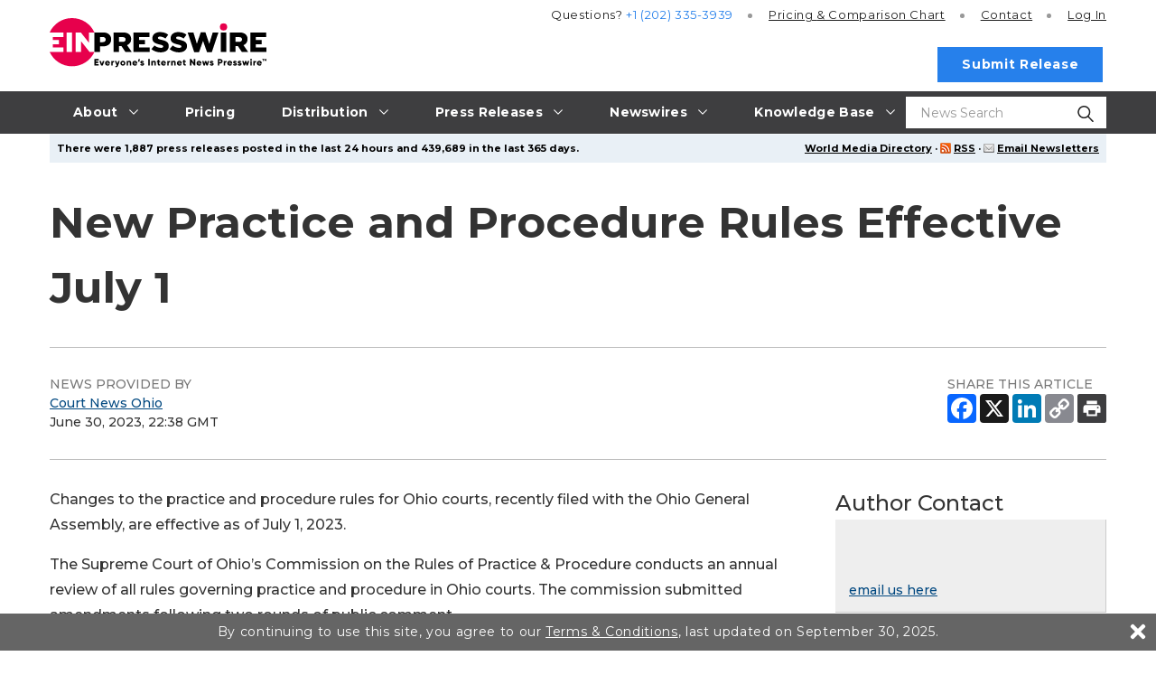

--- FILE ---
content_type: text/html
request_url: https://www.einpresswire.com/article/642403168/new-practice-and-procedure-rules-effective-july-1
body_size: 13967
content:
<!DOCTYPE html>
<html lang="en-US" prefix="og: http://ogp.me/ns# article: http://ogp.me/ns/article#" xml:lang="en-US" xmlns="http://www.w3.org/1999/xhtml">
  <head>
    <meta charset="utf-8" />
    <title>
  New Practice and Procedure Rules Effective July 1
  
</title>
<meta content="Changes to the practice and procedure rules for Ohio courts, recently filed with the Ohio General Assembly, are effective as of July 1, 2023.&#x000A;The Supreme Court" name="description" />
<meta content="New,Practice,and,Procedure,Rules,Effective,July,1" name="keywords" />
<meta content="nofollow" name="robots" />
<meta content="width=device-width, initial-scale=1.0" name="viewport" />
<link href="/favicon.ico" rel="shortcut icon" type="image/ico" />
<link href="https://fonts.googleapis.com/css?family=Open+Sans:400,700%7CMontserrat:400,500,700&amp;display=fallback" rel="stylesheet" />
<meta content="306664249753891" property="fb:app_id" />
<meta content="EIN Presswire" property="og:site_name" />
<meta content="New Practice and Procedure Rules Effective July 1" property="og:title" />
<meta content="https://www.einpresswire.com/article/642403168/new-practice-and-procedure-rules-effective-july-1" property="og:url" />
<meta content="article" property="og:type" />
<meta content="Changes to the practice and procedure rules for Ohio courts, recently filed with the Ohio General Assembly, are effective as of July 1, 2023.&#x000A;The Supreme Court" property="og:description" />
<meta property="og:image" />
<meta content="2023-06-30T22:38:03+0000" property="article:published_time" />
<meta content="2023-06-30T22:38:05+0000" property="article:modified_time" />
<meta content="2023-06-30T22:38:05+0000" property="og:updated_time" />
    <link href="/css/screen_2019.css?v14dc033a7" media="screen" rel="stylesheet" type="text/css" />
    <link href="/css/screen_2019.css?v14dc033a7" media="print" rel="stylesheet" type="text/css" />
    <link href="/css/jquery-ui-1.10.0.datepicker.min.css" media="screen" rel="stylesheet" type="text/css" />
    
  </head>
  <body class="js-root">
    <div class="header-root root-ui">
      <header class="js-header o-header root-ui">
  <div class="a-container o-header__container">
    <a class="o-header__logo-wrap" href="/">
      <img alt="EIN Presswire" class="o-header__logo" src="/images/2020/EIN_claim-color_positive.svg" />
    </a>
    <button class="js-burger-toggle o-header__burger-wrap">
      <span class="a-burger">
        <span class="a-burger__i a-burger__i--1"></span>
        <span class="a-burger__i a-burger__i--2"></span>
        <span class="a-burger__i a-burger__i--3"></span>
      </span>
    </button>
    <a class="js-search-open o-header__search-open" href="#">
      <svg class="icon icon-magnifying-glass o-header__search-icon">
        <use xlink:href="/images/2019/symbol-defs.svg#icon-magnifying-glass"></use>
      </svg>
    </a>
    <div class="o-header__search-wrap">
      <div class="o-header__search">
        <form action="https://world.einnews.com/search" class="m-input-search js-hic-ignore" enctype="multipart/form-data" method="POST">
          <input class="a-input m-input-search__input" name="query" placeholder="News Search" required="" type="search" />
          <input name="search_market" type="hidden" value="y" />
          <input name="token" type="hidden" />
          <button class="m-input-search__btn" type="submit">
            <svg class="icon icon-magnifying-glass m-input-search__icon">
              <use xlink:href="/images/2019/symbol-defs.svg#icon-magnifying-glass"></use>
            </svg>
          </button>
        </form>
      </div>
      <button class="js-blur o-header__search-close a-nav-top__burger" type="button">
        <span class="a-burger a-burger--open">
          <span class="a-burger__i a-burger__i--1"></span>
          <span class="a-burger__i a-burger__i--2"></span>
          <span class="a-burger__i a-burger__i--3"></span>
        </span>
      </button>
    </div>
    <div class="o-header__burger-content">
      <nav class="a-nav-top o-header__nav">
  <ul class="a-nav-top__list">
    <li class="js-nav-item-top a-nav-top__item">
      <a class="a-nav-top__link gtm-main_menu-click-about" href="#">
        <span class="a-nav-top__caption">About</span>
        <svg class="icon icon-arrow a-nav-top__arrow">
          <use xlink:href="/images/2019/symbol-defs.svg#icon-arrow"></use>
        </svg>
      </a>
      <ul class="a-nav-top__list2 a-nav-top__list2--big">
        <li class="a-nav-top__item2">
          <a class="a-nav-top__link2 gtm-main_menu-click-about-ein-presswire" href="https://www.einpresswire.com/about">About EIN Presswire</a>
        </li>
        <li class="a-nav-top__item2">
          <a class="a-nav-top__link2 gtm-main_menu-click-how-we-are-different--better-" href="https://www.einpresswire.com/why-us">How We Are Different. Better.</a>
        </li>
        <li class="a-nav-top__item2">
          <a class="a-nav-top__link2 gtm-main_menu-click-how-it-works" href="https://www.einpresswire.com/how-it-works">How It Works</a>
        </li>
        <li class="a-nav-top__item2">
          <a class="a-nav-top__link2 gtm-main_menu-click-testimonials" href="https://www.einpresswire.com/testimonials-client-reviews">Testimonials</a>
        </li>
        <li class="a-nav-top__item2">
          <a class="a-nav-top__link2 gtm-main_menu-click-company-ethos" href="https://www.einpresswire.com/company-ethos">Company Ethos</a>
        </li>
        <li class="a-nav-top__item2">
          <a class="a-nav-top__link2 gtm-main_menu-click-ein-presswire-in-the-news" href="https://www.einpresswire.com/newsroom/einpresswire">EIN Presswire in the News</a>
        </li>
        <li class="a-nav-top__item2">
          <a class="a-nav-top__link2 gtm-main_menu-click-ein-presswire-on-substack" href="https://einpresswire.substack.com/">EIN Presswire on Substack</a>
        </li>
        <li class="a-nav-top__item2">
          <a class="a-nav-top__link2 gtm-main_menu-click-ein-presswire-on-trustpilot-----------" href="https://www.einpresswire.com/trustpilot-reviews">EIN Presswire on Trustpilot</a>
        </li>
        <li class="a-nav-top__item2">
          <a class="a-nav-top__link2 gtm-main_menu-click-contact" href="https://www.einpresswire.com/contact">Contact</a>
        </li>
      </ul>
    </li>
    <li class="js-nav-item-top a-nav-top__item">
      <a class="a-nav-top__link gtm-main_menu-click-pricing" href="https://www.einpresswire.com/pricing">
        <span class="a-nav-top__caption">Pricing</span>
      </a>
    </li>
    <li class="js-nav-item-top a-nav-top__item">
      <a class="a-nav-top__link gtm-main_menu-click-distribution" href="#">
        <span class="a-nav-top__caption">Distribution</span>
        <svg class="icon icon-arrow a-nav-top__arrow">
          <use xlink:href="/images/2019/symbol-defs.svg#icon-arrow"></use>
        </svg>
      </a>
      <ul class="a-nav-top__list2 a-nav-top__list2--big">
        <li class="a-nav-top__item2">
          <a class="a-nav-top__link2 gtm-main_menu-click-distribution-overview" href="https://www.einpresswire.com/distribution">Distribution Overview</a>
        </li>
        <li class="a-nav-top__item2">
          <a class="a-nav-top__link2 gtm-main_menu-click-media-database" href="https://www.einpresswire.com/world-media-directory/">Media Database</a>
        </li>
        <li class="a-nav-top__item2">
          <a class="a-nav-top__link2 gtm-main_menu-click-major-news-sites" href="https://www.einpresswire.com/agp/">Major News Sites</a>
        </li>
        <li class="a-nav-top__item2">
          <a class="a-nav-top__link2 gtm-main_menu-click-u-s--tv---radio-stations" href="https://www.einpresswire.com/distribution-2">U.S. TV &amp; Radio Stations</a>
        </li>
        <li class="a-nav-top__item2">
          <a class="a-nav-top__link2 gtm-main_menu-click-u-s----international-newswires" href="https://www.einnews.com/">U.S. &amp; International Newswires</a>
        </li>
        <li class="a-nav-top__item2">
          <a class="a-nav-top__link2 gtm-main_menu-click-newswires-by-industry" href="https://www.einnews.com/publications">Newswires by Industry</a>
        </li>
        <li class="a-nav-top__item2">
          <a class="a-nav-top__link2 gtm-main_menu-click-newswires-by-country" href="https://world.einnews.com/all_countries">Newswires by Country</a>
        </li>
        <li class="a-nav-top__item2">
          <a class="a-nav-top__link2 gtm-main_menu-click-newswires-by-u-s--state" href="https://world.einnews.com/us_states">Newswires by U.S. State</a>
        </li>
        <li class="a-nav-top__item2">
          <a class="a-nav-top__link2 gtm-main_menu-click-mobile-apps-" href="https://www.einpresswire.com/app/download">Mobile Apps</a>
        </li>
        <li class="a-nav-top__item2">
          <a class="a-nav-top__link2 gtm-main_menu-click-newsplugin-" href="https://www.newsplugin.com/">NewsPlugin</a>
        </li>
        <li class="a-nav-top__item2">
          <a class="a-nav-top__link2 gtm-main_menu-click-live-feed" href="https://www.einnews.com/live_feed">Live Feed</a>
        </li>
        <li class="a-nav-top__item2">
          <a class="a-nav-top__link2 gtm-main_menu-click-sample-distribution-report" href="https://www.einpresswire.com/press-releases/representative-report">Sample Distribution Report</a>
        </li>
      </ul>
    </li>
    <li class="js-nav-item-top a-nav-top__item">
      <a class="a-nav-top__link gtm-main_menu-click-press-releases" href="#">
        <span class="a-nav-top__caption">Press Releases</span>
        <svg class="icon icon-arrow a-nav-top__arrow">
          <use xlink:href="/images/2019/symbol-defs.svg#icon-arrow"></use>
        </svg>
      </a>
      <ul class="a-nav-top__list2 a-nav-top__list2--big">
        <li class="a-nav-top__item2">
          <a class="a-nav-top__link2 gtm-main_menu-click-all-" href="https://www.einpresswire.com/all-press-releases">All</a>
        </li>
        <li class="a-nav-top__item2">
          <a class="a-nav-top__link2 gtm-main_menu-click-featured-" href="https://www.einpresswire.com/featured-press-releases">Featured</a>
        </li>
        <li class="a-nav-top__item2">
          <a class="a-nav-top__link2 gtm-main_menu-click-by-industry" href="https://www.einpresswire.com/industries">By Industry</a>
        </li>
        <li class="a-nav-top__item2">
          <a class="a-nav-top__link2 gtm-main_menu-click-by-country" href="https://www.einpresswire.com/countries">By Country</a>
        </li>
        <li class="a-nav-top__item2">
          <a class="a-nav-top__link2 gtm-main_menu-click-by-u-s--state-" href="https://www.einpresswire.com/states">By U.S. State</a>
        </li>
        <li class="a-nav-top__item2">
          <a class="a-nav-top__link2 gtm-main_menu-click-archive" href="https://www.einpresswire.com/calendar/2026">Archive</a>
        </li>
      </ul>
    </li>
    <li class="js-nav-item-top a-nav-top__item">
                <a class="a-nav-top__link gtm-main_menu-click-newswires" href="#">
                  <span class="a-nav-top__caption">Newswires</span>
                  <svg class="icon icon-arrow a-nav-top__arrow">
                    <use xlink:href="/images/2019/symbol-defs.svg#icon-arrow"></use>
                  </svg>
                </a>
                <ul class="a-nav-top__list2 a-nav-top__list2--big">
                  <li class="a-nav-top__item2">
                    <a class="a-nav-top__link2 gtm-main_menu-click--u-s----international-newswires" href="https://www.einnews.com/">
                       U.S. &amp; International Newswires
                    </a>
                  </li>
                  <li class="a-nav-top__item2">
                    <a class="a-nav-top__link2 gtm-main_menu-click-newswires-by-industry" href="https://www.einnews.com/publications">
                      Newswires by Industry
                    </a>
                  </li>
                  <li class="a-nav-top__item2 js-nav-item-second">
                    <a class="a-nav-top__link2 gtm-main_menu-click-newswires-by-country" href="https://world.einnews.com/all_countries">
                      Newswires by Country
                      <span class="a-nav-top__arrows"></span>
                    </a>
                    <div class="a-nav-top__nav3">
                      <button class="js-close-l3 a-nav-top__burger">
                        <span class="a-burger a-burger--open">
                          <span class="a-burger__i a-burger__i--1"></span>
                          <span class="a-burger__i a-burger__i--2"></span>
                          <span class="a-burger__i a-burger__i--3"></span>
                        </span>
                      </button>
                      <ul class="a-nav-top__list3">
                        <li class="a-nav-top__item3">
                          <a class="a-nav-top__link3" href="https://world.einnews.com/country/afghanistan">Afghanistan</a>
                        </li>
                        <li class="a-nav-top__item3">
                          <a class="a-nav-top__link3" href="https://world.einnews.com/state/alabama">Alabama (US)</a>
                        </li>
                        <li class="a-nav-top__item3">
                          <a class="a-nav-top__link3" href="https://world.einnews.com/state/alaska">Alaska (US)</a>
                        </li>
                        <li class="a-nav-top__item3">
                          <a class="a-nav-top__link3" href="https://world.einnews.com/country/albania">Albania</a>
                        </li>
                        <li class="a-nav-top__item3">
                          <a class="a-nav-top__link3" href="https://world.einnews.com/country/algeria">Algeria</a>
                        </li>
                        <li class="a-nav-top__item3">
                          <a class="a-nav-top__link3" href="https://world.einnews.com/country/andorra">Andorra</a>
                        </li>
                        <li class="a-nav-top__item3">
                          <a class="a-nav-top__link3" href="https://world.einnews.com/country/angola">Angola</a>
                        </li>
                        <li class="a-nav-top__item3">
                          <a class="a-nav-top__link3" href="https://world.einnews.com/country/argentina">Argentina</a>
                        </li>
                        <li class="a-nav-top__item3">
                          <a class="a-nav-top__link3" href="https://world.einnews.com/state/arizona">Arizona (US)</a>
                        </li>
                        <li class="a-nav-top__item3">
                          <a class="a-nav-top__link3" href="https://world.einnews.com/state/arkansas">Arkansas (US)</a>
                        </li>
                        <li class="a-nav-top__item3">
                          <a class="a-nav-top__link3" href="https://world.einnews.com/country/armenia">Armenia</a>
                        </li>
                        <li class="a-nav-top__item3">
                          <a class="a-nav-top__link3" href="https://world.einnews.com/country/australia">Australia</a>
                        </li>
                        <li class="a-nav-top__item3">
                          <a class="a-nav-top__link3" href="https://world.einnews.com/country/austria">Austria</a>
                        </li>
                        <li class="a-nav-top__item3">
                          <a class="a-nav-top__link3" href="https://world.einnews.com/country/azerbaijan">Azerbaijan</a>
                        </li>
                        <li class="a-nav-top__item3">
                          <a class="a-nav-top__link3" href="https://world.einnews.com/country/bahamas">Bahamas</a>
                        </li>
                        <li class="a-nav-top__item3">
                          <a class="a-nav-top__link3" href="https://world.einnews.com/country/bahrain">Bahrain</a>
                        </li>
                        <li class="a-nav-top__item3">
                          <a class="a-nav-top__link3" href="https://world.einnews.com/country/bangladesh">Bangladesh</a>
                        </li>
                        <li class="a-nav-top__item3">
                          <a class="a-nav-top__link3" href="https://world.einnews.com/country/barbados">Barbados</a>
                        </li>
                        <li class="a-nav-top__item3">
                          <a class="a-nav-top__link3" href="https://world.einnews.com/country/belarus">Belarus</a>
                        </li>
                        <li class="a-nav-top__item3">
                          <a class="a-nav-top__link3" href="https://world.einnews.com/country/belgium">Belgium</a>
                        </li>
                        <li class="a-nav-top__item3">
                          <a class="a-nav-top__link3" href="https://world.einnews.com/country/belize">Belize</a>
                        </li>
                        <li class="a-nav-top__item3">
                          <a class="a-nav-top__link3" href="https://world.einnews.com/country/benin">Benin</a>
                        </li>
                        <li class="a-nav-top__item3">
                          <a class="a-nav-top__link3" href="https://world.einnews.com/country/bermuda">Bermuda</a>
                        </li>
                        <li class="a-nav-top__item3">
                          <a class="a-nav-top__link3" href="https://world.einnews.com/country/bhutan">Bhutan</a>
                        </li>
                        <li class="a-nav-top__item3">
                          <a class="a-nav-top__link3" href="https://world.einnews.com/country/bolivia">Bolivia</a>
                        </li>
                        <li class="a-nav-top__item3">
                          <a class="a-nav-top__link3" href="https://world.einnews.com/country/bosnia">Bosnia and Herzegovina</a>
                        </li>
                        <li class="a-nav-top__item3">
                          <a class="a-nav-top__link3" href="https://world.einnews.com/country/botswana">Botswana</a>
                        </li>
                        <li class="a-nav-top__item3">
                          <a class="a-nav-top__link3" href="https://world.einnews.com/country/brazil">Brazil</a>
                        </li>
                        <li class="a-nav-top__item3">
                          <a class="a-nav-top__link3" href="https://world.einnews.com/country/brunei">Brunei</a>
                        </li>
                        <li class="a-nav-top__item3">
                          <a class="a-nav-top__link3" href="https://world.einnews.com/country/bulgaria">Bulgaria</a>
                        </li>
                        <li class="a-nav-top__item3">
                          <a class="a-nav-top__link3" href="https://world.einnews.com/country/burkinafaso">Burkina Faso</a>
                        </li>
                        <li class="a-nav-top__item3">
                          <a class="a-nav-top__link3" href="https://world.einnews.com/country/burundi">Burundi</a>
                        </li>
                        <li class="a-nav-top__item3">
                          <a class="a-nav-top__link3" href="https://world.einnews.com/state/california">California (US)</a>
                        </li>
                        <li class="a-nav-top__item3">
                          <a class="a-nav-top__link3" href="https://world.einnews.com/country/cambodia">Cambodia</a>
                        </li>
                        <li class="a-nav-top__item3">
                          <a class="a-nav-top__link3" href="https://world.einnews.com/country/cameroon">Cameroon</a>
                        </li>
                        <li class="a-nav-top__item3">
                          <a class="a-nav-top__link3" href="https://world.einnews.com/country/canada">Canada</a>
                        </li>
                        <li class="a-nav-top__item3">
                          <a class="a-nav-top__link3" href="https://world.einnews.com/country/capeverde">Cape Verde</a>
                        </li>
                        <li class="a-nav-top__item3">
                          <a class="a-nav-top__link3" href="https://world.einnews.com/country/caymanislands">Cayman Islands</a>
                        </li>
                        <li class="a-nav-top__item3">
                          <a class="a-nav-top__link3" href="https://world.einnews.com/country/carepublic">Central African Republic</a>
                        </li>
                        <li class="a-nav-top__item3">
                          <a class="a-nav-top__link3" href="https://world.einnews.com/country/chad">Chad</a>
                        </li>
                        <li class="a-nav-top__item3">
                          <a class="a-nav-top__link3" href="https://world.einnews.com/country/chile">Chile</a>
                        </li>
                        <li class="a-nav-top__item3">
                          <a class="a-nav-top__link3" href="https://world.einnews.com/country/china">China</a>
                        </li>
                        <li class="a-nav-top__item3">
                          <a class="a-nav-top__link3" href="https://world.einnews.com/country/colombia">Colombia</a>
                        </li>
                        <li class="a-nav-top__item3">
                          <a class="a-nav-top__link3" href="https://world.einnews.com/state/colorado">Colorado (US)</a>
                        </li>
                        <li class="a-nav-top__item3">
                          <a class="a-nav-top__link3" href="https://world.einnews.com/country/comoros">Comoros</a>
                        </li>
                        <li class="a-nav-top__item3">
                          <a class="a-nav-top__link3" href="https://world.einnews.com/country/congobrazzaville">Congo-Brazzaville</a>
                        </li>
                        <li class="a-nav-top__item3">
                          <a class="a-nav-top__link3" href="https://world.einnews.com/country/congokinshasa">Congo-Kinshasa</a>
                        </li>
                        <li class="a-nav-top__item3">
                          <a class="a-nav-top__link3" href="https://world.einnews.com/state/connecticut">Connecticut (US)</a>
                        </li>
                        <li class="a-nav-top__item3">
                          <a class="a-nav-top__link3" href="https://world.einnews.com/country/costarica">Costa Rica</a>
                        </li>
                        <li class="a-nav-top__item3">
                          <a class="a-nav-top__link3" href="https://world.einnews.com/country/croatia">Croatia</a>
                        </li>
                        <li class="a-nav-top__item3">
                          <a class="a-nav-top__link3" href="https://world.einnews.com/country/cuba">Cuba</a>
                        </li>
                        <li class="a-nav-top__item3">
                          <a class="a-nav-top__link3" href="https://world.einnews.com/country/cyprus">Cyprus</a>
                        </li>
                        <li class="a-nav-top__item3">
                          <a class="a-nav-top__link3" href="https://world.einnews.com/country/czech">Czech Republic</a>
                        </li>
                        <li class="a-nav-top__item3">
                          <a class="a-nav-top__link3" href="https://world.einnews.com/state/delaware">Delaware (US)</a>
                        </li>
                        <li class="a-nav-top__item3">
                          <a class="a-nav-top__link3" href="https://world.einnews.com/country/denmark">Denmark</a>
                        </li>
                        <li class="a-nav-top__item3">
                          <a class="a-nav-top__link3" href="https://world.einnews.com/state/washingtondc">District of Columbia (US)</a>
                        </li>
                        <li class="a-nav-top__item3">
                          <a class="a-nav-top__link3" href="https://world.einnews.com/country/djibouti">Djibouti</a>
                        </li>
                        <li class="a-nav-top__item3">
                          <a class="a-nav-top__link3" href="https://world.einnews.com/country/dominicanrepublic">Dominican Republic</a>
                        </li>
                        <li class="a-nav-top__item3">
                          <a class="a-nav-top__link3" href="https://world.einnews.com/country/easttimor">East Timor</a>
                        </li>
                        <li class="a-nav-top__item3">
                          <a class="a-nav-top__link3" href="https://world.einnews.com/country/ecuador">Ecuador</a>
                        </li>
                        <li class="a-nav-top__item3">
                          <a class="a-nav-top__link3" href="https://world.einnews.com/country/egypt">Egypt</a>
                        </li>
                        <li class="a-nav-top__item3">
                          <a class="a-nav-top__link3" href="https://world.einnews.com/country/elsalvador">El Salvador</a>
                        </li>
                        <li class="a-nav-top__item3">
                          <a class="a-nav-top__link3" href="https://world.einnews.com/country/equatorialguinea">Equatorial Guinea</a>
                        </li>
                        <li class="a-nav-top__item3">
                          <a class="a-nav-top__link3" href="https://world.einnews.com/country/eritrea">Eritrea</a>
                        </li>
                        <li class="a-nav-top__item3">
                          <a class="a-nav-top__link3" href="https://world.einnews.com/country/estonia">Estonia</a>
                        </li>
                        <li class="a-nav-top__item3">
                          <a class="a-nav-top__link3" href="https://world.einnews.com/country/ethiopia">Ethiopia</a>
                        </li>
                        <li class="a-nav-top__item3">
                          <a class="a-nav-top__link3" href="https://world.einnews.com/country/falklandislands">Falkland Islands</a>
                        </li>
                        <li class="a-nav-top__item3">
                          <a class="a-nav-top__link3" href="https://world.einnews.com/country/fiji">Fiji</a>
                        </li>
                        <li class="a-nav-top__item3">
                          <a class="a-nav-top__link3" href="https://world.einnews.com/country/finland">Finland</a>
                        </li>
                        <li class="a-nav-top__item3">
                          <a class="a-nav-top__link3" href="https://world.einnews.com/state/florida">Florida (US)</a>
                        </li>
                        <li class="a-nav-top__item3">
                          <a class="a-nav-top__link3" href="https://world.einnews.com/country/france">France</a>
                        </li>
                        <li class="a-nav-top__item3">
                          <a class="a-nav-top__link3" href="https://world.einnews.com/country/gabon">Gabon</a>
                        </li>
                        <li class="a-nav-top__item3">
                          <a class="a-nav-top__link3" href="https://world.einnews.com/country/gambia">Gambia</a>
                        </li>
                        <li class="a-nav-top__item3">
                          <a class="a-nav-top__link3" href="https://world.einnews.com/country/georgia">Georgia</a>
                        </li>
                        <li class="a-nav-top__item3">
                          <a class="a-nav-top__link3" href="https://world.einnews.com/state/usgeorgia">Georgia (US)</a>
                        </li>
                        <li class="a-nav-top__item3">
                          <a class="a-nav-top__link3" href="https://world.einnews.com/country/germany">Germany</a>
                        </li>
                        <li class="a-nav-top__item3">
                          <a class="a-nav-top__link3" href="https://world.einnews.com/country/ghana">Ghana</a>
                        </li>
                        <li class="a-nav-top__item3">
                          <a class="a-nav-top__link3" href="https://world.einnews.com/country/gibraltar">Gibraltar</a>
                        </li>
                        <li class="a-nav-top__item3">
                          <a class="a-nav-top__link3" href="https://world.einnews.com/country/greece">Greece</a>
                        </li>
                        <li class="a-nav-top__item3">
                          <a class="a-nav-top__link3" href="https://world.einnews.com/country/guam">Guam</a>
                        </li>
                        <li class="a-nav-top__item3">
                          <a class="a-nav-top__link3" href="https://world.einnews.com/country/guatemala">Guatemala</a>
                        </li>
                        <li class="a-nav-top__item3">
                          <a class="a-nav-top__link3" href="https://world.einnews.com/country/guinea">Guinea</a>
                        </li>
                        <li class="a-nav-top__item3">
                          <a class="a-nav-top__link3" href="https://world.einnews.com/country/guineabissau">Guinea-Bissau</a>
                        </li>
                        <li class="a-nav-top__item3">
                          <a class="a-nav-top__link3" href="https://world.einnews.com/country/guyana">Guyana</a>
                        </li>
                        <li class="a-nav-top__item3">
                          <a class="a-nav-top__link3" href="https://world.einnews.com/country/haiti">Haiti</a>
                        </li>
                        <li class="a-nav-top__item3">
                          <a class="a-nav-top__link3" href="https://world.einnews.com/state/hawaii">Hawaii (US)</a>
                        </li>
                        <li class="a-nav-top__item3">
                          <a class="a-nav-top__link3" href="https://world.einnews.com/country/honduras">Honduras</a>
                        </li>
                        <li class="a-nav-top__item3">
                          <a class="a-nav-top__link3" href="https://world.einnews.com/country/hongkong">Hong Kong</a>
                        </li>
                        <li class="a-nav-top__item3">
                          <a class="a-nav-top__link3" href="https://world.einnews.com/country/hungary">Hungary</a>
                        </li>
                        <li class="a-nav-top__item3">
                          <a class="a-nav-top__link3" href="https://world.einnews.com/country/iceland">Iceland</a>
                        </li>
                        <li class="a-nav-top__item3">
                          <a class="a-nav-top__link3" href="https://world.einnews.com/state/idaho">Idaho (US)</a>
                        </li>
                        <li class="a-nav-top__item3">
                          <a class="a-nav-top__link3" href="https://world.einnews.com/state/illinois">Illinois (US)</a>
                        </li>
                        <li class="a-nav-top__item3">
                          <a class="a-nav-top__link3" href="https://world.einnews.com/country/india">India</a>
                        </li>
                        <li class="a-nav-top__item3">
                          <a class="a-nav-top__link3" href="https://world.einnews.com/state/indiana">Indiana (US)</a>
                        </li>
                        <li class="a-nav-top__item3">
                          <a class="a-nav-top__link3" href="https://world.einnews.com/country/indonesia">Indonesia</a>
                        </li>
                        <li class="a-nav-top__item3">
                          <a class="a-nav-top__link3" href="https://world.einnews.com/state/iowa">Iowa (US)</a>
                        </li>
                        <li class="a-nav-top__item3">
                          <a class="a-nav-top__link3" href="https://world.einnews.com/country/iran">Iran</a>
                        </li>
                        <li class="a-nav-top__item3">
                          <a class="a-nav-top__link3" href="https://world.einnews.com/country/iraq">Iraq</a>
                        </li>
                        <li class="a-nav-top__item3">
                          <a class="a-nav-top__link3" href="https://world.einnews.com/country/ireland">Ireland</a>
                        </li>
                        <li class="a-nav-top__item3">
                          <a class="a-nav-top__link3" href="https://world.einnews.com/country/israel">Israel</a>
                        </li>
                        <li class="a-nav-top__item3">
                          <a class="a-nav-top__link3" href="https://world.einnews.com/country/italy">Italy</a>
                        </li>
                        <li class="a-nav-top__item3">
                          <a class="a-nav-top__link3" href="https://world.einnews.com/country/cotedivoire">Ivory Coast</a>
                        </li>
                        <li class="a-nav-top__item3">
                          <a class="a-nav-top__link3" href="https://world.einnews.com/country/jamaica">Jamaica</a>
                        </li>
                        <li class="a-nav-top__item3">
                          <a class="a-nav-top__link3" href="https://world.einnews.com/country/japan">Japan</a>
                        </li>
                        <li class="a-nav-top__item3">
                          <a class="a-nav-top__link3" href="https://world.einnews.com/country/jordan">Jordan</a>
                        </li>
                        <li class="a-nav-top__item3">
                          <a class="a-nav-top__link3" href="https://world.einnews.com/state/kansas">Kansas (US)</a>
                        </li>
                        <li class="a-nav-top__item3">
                          <a class="a-nav-top__link3" href="https://world.einnews.com/country/kazakhstan">Kazakhstan</a>
                        </li>
                        <li class="a-nav-top__item3">
                          <a class="a-nav-top__link3" href="https://world.einnews.com/state/kentucky">Kentucky (US)</a>
                        </li>
                        <li class="a-nav-top__item3">
                          <a class="a-nav-top__link3" href="https://world.einnews.com/country/kenya">Kenya</a>
                        </li>
                        <li class="a-nav-top__item3">
                          <a class="a-nav-top__link3" href="https://world.einnews.com/country/kosovo">Kosovo</a>
                        </li>
                        <li class="a-nav-top__item3">
                          <a class="a-nav-top__link3" href="https://world.einnews.com/country/kuwait">Kuwait</a>
                        </li>
                        <li class="a-nav-top__item3">
                          <a class="a-nav-top__link3" href="https://world.einnews.com/country/kyrgyzstan">Kyrgyzstan</a>
                        </li>
                        <li class="a-nav-top__item3">
                          <a class="a-nav-top__link3" href="https://world.einnews.com/country/laos">Laos</a>
                        </li>
                        <li class="a-nav-top__item3">
                          <a class="a-nav-top__link3" href="https://world.einnews.com/country/latvia">Latvia</a>
                        </li>
                        <li class="a-nav-top__item3">
                          <a class="a-nav-top__link3" href="https://world.einnews.com/country/lebanon">Lebanon</a>
                        </li>
                        <li class="a-nav-top__item3">
                          <a class="a-nav-top__link3" href="https://world.einnews.com/country/lesotho">Lesotho</a>
                        </li>
                        <li class="a-nav-top__item3">
                          <a class="a-nav-top__link3" href="https://world.einnews.com/country/liberia">Liberia</a>
                        </li>
                        <li class="a-nav-top__item3">
                          <a class="a-nav-top__link3" href="https://world.einnews.com/country/libya">Libya</a>
                        </li>
                        <li class="a-nav-top__item3">
                          <a class="a-nav-top__link3" href="https://world.einnews.com/country/liechtenstein">Liechtenstein</a>
                        </li>
                        <li class="a-nav-top__item3">
                          <a class="a-nav-top__link3" href="https://world.einnews.com/country/lithuania">Lithuania</a>
                        </li>
                        <li class="a-nav-top__item3">
                          <a class="a-nav-top__link3" href="https://world.einnews.com/state/louisiana">Louisiana (US)</a>
                        </li>
                        <li class="a-nav-top__item3">
                          <a class="a-nav-top__link3" href="https://world.einnews.com/country/luxembourg">Luxembourg</a>
                        </li>
                        <li class="a-nav-top__item3">
                          <a class="a-nav-top__link3" href="https://world.einnews.com/country/madagascar">Madagascar</a>
                        </li>
                        <li class="a-nav-top__item3">
                          <a class="a-nav-top__link3" href="https://world.einnews.com/state/maine">Maine (US)</a>
                        </li>
                        <li class="a-nav-top__item3">
                          <a class="a-nav-top__link3" href="https://world.einnews.com/country/malawi">Malawi</a>
                        </li>
                        <li class="a-nav-top__item3">
                          <a class="a-nav-top__link3" href="https://world.einnews.com/country/malaysia">Malaysia</a>
                        </li>
                        <li class="a-nav-top__item3">
                          <a class="a-nav-top__link3" href="https://world.einnews.com/country/mali">Mali</a>
                        </li>
                        <li class="a-nav-top__item3">
                          <a class="a-nav-top__link3" href="https://world.einnews.com/country/malta">Malta</a>
                        </li>
                        <li class="a-nav-top__item3">
                          <a class="a-nav-top__link3" href="https://world.einnews.com/state/maryland">Maryland (US)</a>
                        </li>
                        <li class="a-nav-top__item3">
                          <a class="a-nav-top__link3" href="https://world.einnews.com/state/massachusetts">Massachusetts (US)</a>
                        </li>
                        <li class="a-nav-top__item3">
                          <a class="a-nav-top__link3" href="https://world.einnews.com/country/mauritania">Mauritania</a>
                        </li>
                        <li class="a-nav-top__item3">
                          <a class="a-nav-top__link3" href="https://world.einnews.com/country/mauritius">Mauritius</a>
                        </li>
                        <li class="a-nav-top__item3">
                          <a class="a-nav-top__link3" href="https://world.einnews.com/country/mexico">Mexico</a>
                        </li>
                        <li class="a-nav-top__item3">
                          <a class="a-nav-top__link3" href="https://world.einnews.com/state/michigan">Michigan (US)</a>
                        </li>
                        <li class="a-nav-top__item3">
                          <a class="a-nav-top__link3" href="https://world.einnews.com/state/minnesota">Minnesota (US)</a>
                        </li>
                        <li class="a-nav-top__item3">
                          <a class="a-nav-top__link3" href="https://world.einnews.com/state/mississippi">Mississippi (US)</a>
                        </li>
                        <li class="a-nav-top__item3">
                          <a class="a-nav-top__link3" href="https://world.einnews.com/state/missouri">Missouri (US)</a>
                        </li>
                        <li class="a-nav-top__item3">
                          <a class="a-nav-top__link3" href="https://world.einnews.com/country/moldova">Moldova</a>
                        </li>
                        <li class="a-nav-top__item3">
                          <a class="a-nav-top__link3" href="https://world.einnews.com/country/monaco">Monaco</a>
                        </li>
                        <li class="a-nav-top__item3">
                          <a class="a-nav-top__link3" href="https://world.einnews.com/country/mongolia">Mongolia</a>
                        </li>
                        <li class="a-nav-top__item3">
                          <a class="a-nav-top__link3" href="https://world.einnews.com/state/montana">Montana (US)</a>
                        </li>
                        <li class="a-nav-top__item3">
                          <a class="a-nav-top__link3" href="https://world.einnews.com/country/montenegro">Montenegro</a>
                        </li>
                        <li class="a-nav-top__item3">
                          <a class="a-nav-top__link3" href="https://world.einnews.com/country/morocco">Morocco</a>
                        </li>
                        <li class="a-nav-top__item3">
                          <a class="a-nav-top__link3" href="https://world.einnews.com/country/mozambique">Mozambique</a>
                        </li>
                        <li class="a-nav-top__item3">
                          <a class="a-nav-top__link3" href="https://world.einnews.com/country/myanmar">Myanmar</a>
                        </li>
                        <li class="a-nav-top__item3">
                          <a class="a-nav-top__link3" href="https://world.einnews.com/country/namibia">Namibia</a>
                        </li>
                        <li class="a-nav-top__item3">
                          <a class="a-nav-top__link3" href="https://world.einnews.com/state/nebraska">Nebraska (US)</a>
                        </li>
                        <li class="a-nav-top__item3">
                          <a class="a-nav-top__link3" href="https://world.einnews.com/country/nepal">Nepal</a>
                        </li>
                        <li class="a-nav-top__item3">
                          <a class="a-nav-top__link3" href="https://world.einnews.com/country/netherlands">Netherlands</a>
                        </li>
                        <li class="a-nav-top__item3">
                          <a class="a-nav-top__link3" href="https://world.einnews.com/state/nevada">Nevada (US)</a>
                        </li>
                        <li class="a-nav-top__item3">
                          <a class="a-nav-top__link3" href="https://world.einnews.com/state/newhampshire">New Hampshire (US)</a>
                        </li>
                        <li class="a-nav-top__item3">
                          <a class="a-nav-top__link3" href="https://world.einnews.com/state/newjersey">New Jersey (US)</a>
                        </li>
                        <li class="a-nav-top__item3">
                          <a class="a-nav-top__link3" href="https://world.einnews.com/state/newmexico">New Mexico (US)</a>
                        </li>
                        <li class="a-nav-top__item3">
                          <a class="a-nav-top__link3" href="https://world.einnews.com/state/newyork">New York (US)</a>
                        </li>
                        <li class="a-nav-top__item3">
                          <a class="a-nav-top__link3" href="https://world.einnews.com/country/newzealand">New Zealand</a>
                        </li>
                        <li class="a-nav-top__item3">
                          <a class="a-nav-top__link3" href="https://world.einnews.com/country/nicaragua">Nicaragua</a>
                        </li>
                        <li class="a-nav-top__item3">
                          <a class="a-nav-top__link3" href="https://world.einnews.com/country/niger">Niger</a>
                        </li>
                        <li class="a-nav-top__item3">
                          <a class="a-nav-top__link3" href="https://world.einnews.com/country/nigeria">Nigeria</a>
                        </li>
                        <li class="a-nav-top__item3">
                          <a class="a-nav-top__link3" href="https://world.einnews.com/state/northcarolina">North Carolina (US)</a>
                        </li>
                        <li class="a-nav-top__item3">
                          <a class="a-nav-top__link3" href="https://world.einnews.com/state/northdakota">North Dakota (US)</a>
                        </li>
                        <li class="a-nav-top__item3">
                          <a class="a-nav-top__link3" href="https://world.einnews.com/country/northkorea">North Korea</a>
                        </li>
                        <li class="a-nav-top__item3">
                          <a class="a-nav-top__link3" href="https://world.einnews.com/country/macedonia">North Macedonia</a>
                        </li>
                        <li class="a-nav-top__item3">
                          <a class="a-nav-top__link3" href="https://world.einnews.com/country/norway">Norway</a>
                        </li>
                        <li class="a-nav-top__item3">
                          <a class="a-nav-top__link3" href="https://world.einnews.com/state/ohio">Ohio (US)</a>
                        </li>
                        <li class="a-nav-top__item3">
                          <a class="a-nav-top__link3" href="https://world.einnews.com/state/oklahoma">Oklahoma (US)</a>
                        </li>
                        <li class="a-nav-top__item3">
                          <a class="a-nav-top__link3" href="https://world.einnews.com/country/oman">Oman</a>
                        </li>
                        <li class="a-nav-top__item3">
                          <a class="a-nav-top__link3" href="https://world.einnews.com/state/oregon">Oregon (US)</a>
                        </li>
                        <li class="a-nav-top__item3">
                          <a class="a-nav-top__link3" href="https://world.einnews.com/country/pakistan">Pakistan</a>
                        </li>
                        <li class="a-nav-top__item3">
                          <a class="a-nav-top__link3" href="https://world.einnews.com/country/palestine">Palestine</a>
                        </li>
                        <li class="a-nav-top__item3">
                          <a class="a-nav-top__link3" href="https://world.einnews.com/country/panama">Panama</a>
                        </li>
                        <li class="a-nav-top__item3">
                          <a class="a-nav-top__link3" href="https://world.einnews.com/country/papuanewguinea">Papua New Guinea</a>
                        </li>
                        <li class="a-nav-top__item3">
                          <a class="a-nav-top__link3" href="https://world.einnews.com/country/paraguay">Paraguay</a>
                        </li>
                        <li class="a-nav-top__item3">
                          <a class="a-nav-top__link3" href="https://world.einnews.com/state/pennsylvania">Pennsylvania (US)</a>
                        </li>
                        <li class="a-nav-top__item3">
                          <a class="a-nav-top__link3" href="https://world.einnews.com/country/peru">Peru</a>
                        </li>
                        <li class="a-nav-top__item3">
                          <a class="a-nav-top__link3" href="https://world.einnews.com/country/philippines">Philippines</a>
                        </li>
                        <li class="a-nav-top__item3">
                          <a class="a-nav-top__link3" href="https://world.einnews.com/country/poland">Poland</a>
                        </li>
                        <li class="a-nav-top__item3">
                          <a class="a-nav-top__link3" href="https://world.einnews.com/country/portugal">Portugal</a>
                        </li>
                        <li class="a-nav-top__item3">
                          <a class="a-nav-top__link3" href="https://world.einnews.com/country/puertorico">Puerto Rico</a>
                        </li>
                        <li class="a-nav-top__item3">
                          <a class="a-nav-top__link3" href="https://world.einnews.com/country/qatar">Qatar</a>
                        </li>
                        <li class="a-nav-top__item3">
                          <a class="a-nav-top__link3" href="https://world.einnews.com/country/reunion">Reunion</a>
                        </li>
                        <li class="a-nav-top__item3">
                          <a class="a-nav-top__link3" href="https://world.einnews.com/state/rhodeisland">Rhode Island (US)</a>
                        </li>
                        <li class="a-nav-top__item3">
                          <a class="a-nav-top__link3" href="https://world.einnews.com/country/romania">Romania</a>
                        </li>
                        <li class="a-nav-top__item3">
                          <a class="a-nav-top__link3" href="https://world.einnews.com/country/russia">Russia</a>
                        </li>
                        <li class="a-nav-top__item3">
                          <a class="a-nav-top__link3" href="https://world.einnews.com/country/rwanda">Rwanda</a>
                        </li>
                        <li class="a-nav-top__item3">
                          <a class="a-nav-top__link3" href="https://world.einnews.com/country/sanmarino">San Marino</a>
                        </li>
                        <li class="a-nav-top__item3">
                          <a class="a-nav-top__link3" href="https://world.einnews.com/country/saotome">Sao Tome and Principe</a>
                        </li>
                        <li class="a-nav-top__item3">
                          <a class="a-nav-top__link3" href="https://world.einnews.com/country/saudiarabia">Saudi Arabia</a>
                        </li>
                        <li class="a-nav-top__item3">
                          <a class="a-nav-top__link3" href="https://world.einnews.com/country/senegal">Senegal</a>
                        </li>
                        <li class="a-nav-top__item3">
                          <a class="a-nav-top__link3" href="https://world.einnews.com/country/serbia">Serbia</a>
                        </li>
                        <li class="a-nav-top__item3">
                          <a class="a-nav-top__link3" href="https://world.einnews.com/country/seychelles">Seychelles</a>
                        </li>
                        <li class="a-nav-top__item3">
                          <a class="a-nav-top__link3" href="https://world.einnews.com/country/sierraleone">Sierra Leone</a>
                        </li>
                        <li class="a-nav-top__item3">
                          <a class="a-nav-top__link3" href="https://world.einnews.com/country/singapore">Singapore</a>
                        </li>
                        <li class="a-nav-top__item3">
                          <a class="a-nav-top__link3" href="https://world.einnews.com/country/slovakia">Slovakia</a>
                        </li>
                        <li class="a-nav-top__item3">
                          <a class="a-nav-top__link3" href="https://world.einnews.com/country/slovenia">Slovenia</a>
                        </li>
                        <li class="a-nav-top__item3">
                          <a class="a-nav-top__link3" href="https://world.einnews.com/country/somalia">Somalia</a>
                        </li>
                        <li class="a-nav-top__item3">
                          <a class="a-nav-top__link3" href="https://world.einnews.com/country/southafrica">South Africa</a>
                        </li>
                        <li class="a-nav-top__item3">
                          <a class="a-nav-top__link3" href="https://world.einnews.com/state/southcarolina">South Carolina (US)</a>
                        </li>
                        <li class="a-nav-top__item3">
                          <a class="a-nav-top__link3" href="https://world.einnews.com/state/southdakota">South Dakota (US)</a>
                        </li>
                        <li class="a-nav-top__item3">
                          <a class="a-nav-top__link3" href="https://world.einnews.com/country/southkorea">South Korea</a>
                        </li>
                        <li class="a-nav-top__item3">
                          <a class="a-nav-top__link3" href="https://world.einnews.com/country/southsudan">South Sudan</a>
                        </li>
                        <li class="a-nav-top__item3">
                          <a class="a-nav-top__link3" href="https://world.einnews.com/country/spain">Spain</a>
                        </li>
                        <li class="a-nav-top__item3">
                          <a class="a-nav-top__link3" href="https://world.einnews.com/country/srilanka">Sri Lanka</a>
                        </li>
                        <li class="a-nav-top__item3">
                          <a class="a-nav-top__link3" href="https://world.einnews.com/country/sudan">Sudan</a>
                        </li>
                        <li class="a-nav-top__item3">
                          <a class="a-nav-top__link3" href="https://world.einnews.com/country/suriname">Suriname</a>
                        </li>
                        <li class="a-nav-top__item3">
                          <a class="a-nav-top__link3" href="https://world.einnews.com/country/swaziland">Swaziland</a>
                        </li>
                        <li class="a-nav-top__item3">
                          <a class="a-nav-top__link3" href="https://world.einnews.com/country/sweden">Sweden</a>
                        </li>
                        <li class="a-nav-top__item3">
                          <a class="a-nav-top__link3" href="https://world.einnews.com/country/switzerland">Switzerland</a>
                        </li>
                        <li class="a-nav-top__item3">
                          <a class="a-nav-top__link3" href="https://world.einnews.com/country/syria">Syria</a>
                        </li>
                        <li class="a-nav-top__item3">
                          <a class="a-nav-top__link3" href="https://world.einnews.com/country/taiwan">Taiwan</a>
                        </li>
                        <li class="a-nav-top__item3">
                          <a class="a-nav-top__link3" href="https://world.einnews.com/country/tajikistan">Tajikistan</a>
                        </li>
                        <li class="a-nav-top__item3">
                          <a class="a-nav-top__link3" href="https://world.einnews.com/country/tanzania">Tanzania</a>
                        </li>
                        <li class="a-nav-top__item3">
                          <a class="a-nav-top__link3" href="https://world.einnews.com/state/tennessee">Tennessee (US)</a>
                        </li>
                        <li class="a-nav-top__item3">
                          <a class="a-nav-top__link3" href="https://world.einnews.com/state/texas">Texas (US)</a>
                        </li>
                        <li class="a-nav-top__item3">
                          <a class="a-nav-top__link3" href="https://world.einnews.com/country/thailand">Thailand</a>
                        </li>
                        <li class="a-nav-top__item3">
                          <a class="a-nav-top__link3" href="https://world.einnews.com/country/togo">Togo</a>
                        </li>
                        <li class="a-nav-top__item3">
                          <a class="a-nav-top__link3" href="https://world.einnews.com/country/tunisia">Tunisia</a>
                        </li>
                        <li class="a-nav-top__item3">
                          <a class="a-nav-top__link3" href="https://world.einnews.com/country/turkey">Turkey</a>
                        </li>
                        <li class="a-nav-top__item3">
                          <a class="a-nav-top__link3" href="https://world.einnews.com/country/turkmenistan">Turkmenistan</a>
                        </li>
                        <li class="a-nav-top__item3">
                          <a class="a-nav-top__link3" href="https://world.einnews.com/country/uganda">Uganda</a>
                        </li>
                        <li class="a-nav-top__item3">
                          <a class="a-nav-top__link3" href="https://world.einnews.com/country/ukraine">Ukraine</a>
                        </li>
                        <li class="a-nav-top__item3">
                          <a class="a-nav-top__link3" href="https://world.einnews.com/country/uae">United Arab Emirates</a>
                        </li>
                        <li class="a-nav-top__item3">
                          <a class="a-nav-top__link3" href="https://world.einnews.com/country/uk">United Kingdom</a>
                        </li>
                        <li class="a-nav-top__item3">
                          <a class="a-nav-top__link3" href="https://world.einnews.com/country/unitedstates">United States</a>
                        </li>
                        <li class="a-nav-top__item3">
                          <a class="a-nav-top__link3" href="https://world.einnews.com/country/uruguay">Uruguay</a>
                        </li>
                        <li class="a-nav-top__item3">
                          <a class="a-nav-top__link3" href="https://world.einnews.com/state/utah">Utah (US)</a>
                        </li>
                        <li class="a-nav-top__item3">
                          <a class="a-nav-top__link3" href="https://world.einnews.com/country/uzbekistan">Uzbekistan</a>
                        </li>
                        <li class="a-nav-top__item3">
                          <a class="a-nav-top__link3" href="https://world.einnews.com/country/vanuatu">Vanuatu</a>
                        </li>
                        <li class="a-nav-top__item3">
                          <a class="a-nav-top__link3" href="https://world.einnews.com/country/vatican">Vatican City</a>
                        </li>
                        <li class="a-nav-top__item3">
                          <a class="a-nav-top__link3" href="https://world.einnews.com/country/venezuela">Venezuela</a>
                        </li>
                        <li class="a-nav-top__item3">
                          <a class="a-nav-top__link3" href="https://world.einnews.com/state/vermont">Vermont (US)</a>
                        </li>
                        <li class="a-nav-top__item3">
                          <a class="a-nav-top__link3" href="https://world.einnews.com/country/vietnam">Vietnam</a>
                        </li>
                        <li class="a-nav-top__item3">
                          <a class="a-nav-top__link3" href="https://world.einnews.com/state/virginia">Virginia (US)</a>
                        </li>
                        <li class="a-nav-top__item3">
                          <a class="a-nav-top__link3" href="https://world.einnews.com/state/washington">Washington (US)</a>
                        </li>
                        <li class="a-nav-top__item3">
                          <a class="a-nav-top__link3" href="https://world.einnews.com/state/westvirginia">West Virginia (US)</a>
                        </li>
                        <li class="a-nav-top__item3">
                          <a class="a-nav-top__link3" href="https://world.einnews.com/country/westernsahara">Western Sahara</a>
                        </li>
                        <li class="a-nav-top__item3">
                          <a class="a-nav-top__link3" href="https://world.einnews.com/state/wisconsin">Wisconsin (US)</a>
                        </li>
                        <li class="a-nav-top__item3">
                          <a class="a-nav-top__link3" href="https://world.einnews.com/state/wyoming">Wyoming (US)</a>
                        </li>
                        <li class="a-nav-top__item3">
                          <a class="a-nav-top__link3" href="https://world.einnews.com/country/yemen">Yemen</a>
                        </li>
                        <li class="a-nav-top__item3">
                          <a class="a-nav-top__link3" href="https://world.einnews.com/country/zambia">Zambia</a>
                        </li>
                        <li class="a-nav-top__item3">
                          <a class="a-nav-top__link3" href="https://world.einnews.com/country/zimbabwe">Zimbabwe</a>
                        </li>
                      </ul>
                    </div>
                  </li>
                  <li class="a-nav-top__item2 js-nav-item-second">
                    <a class="a-nav-top__link2 gtm-main_menu-click-newswires-by-us-state" href="https://world.einnews.com/us_states">
                      Newswires by US State
                      <span class="a-nav-top__arrows"></span>
                    </a>
                    <div class="a-nav-top__nav3">
                      <button class="js-close-l3 a-nav-top__burger">
                        <span class="a-burger a-burger--open">
                          <span class="a-burger__i a-burger__i--1"></span>
                          <span class="a-burger__i a-burger__i--2"></span>
                          <span class="a-burger__i a-burger__i--3"></span>
                        </span>
                      </button>
                      <ul class="a-nav-top__list3">
                        <li class="a-nav-top__item3">
                          <a class="a-nav-top__link3" href="https://world.einnews.com/state/alabama">Alabama</a>
                        </li>
                        <li class="a-nav-top__item3">
                          <a class="a-nav-top__link3" href="https://world.einnews.com/state/alaska">Alaska</a>
                        </li>
                        <li class="a-nav-top__item3">
                          <a class="a-nav-top__link3" href="https://world.einnews.com/state/arizona">Arizona</a>
                        </li>
                        <li class="a-nav-top__item3">
                          <a class="a-nav-top__link3" href="https://world.einnews.com/state/arkansas">Arkansas</a>
                        </li>
                        <li class="a-nav-top__item3">
                          <a class="a-nav-top__link3" href="https://world.einnews.com/state/california">California</a>
                        </li>
                        <li class="a-nav-top__item3">
                          <a class="a-nav-top__link3" href="https://world.einnews.com/state/colorado">Colorado</a>
                        </li>
                        <li class="a-nav-top__item3">
                          <a class="a-nav-top__link3" href="https://world.einnews.com/state/connecticut">Connecticut</a>
                        </li>
                        <li class="a-nav-top__item3">
                          <a class="a-nav-top__link3" href="https://world.einnews.com/state/delaware">Delaware</a>
                        </li>
                        <li class="a-nav-top__item3">
                          <a class="a-nav-top__link3" href="https://world.einnews.com/state/washingtondc">District of Columbia</a>
                        </li>
                        <li class="a-nav-top__item3">
                          <a class="a-nav-top__link3" href="https://world.einnews.com/state/florida">Florida</a>
                        </li>
                        <li class="a-nav-top__item3">
                          <a class="a-nav-top__link3" href="https://world.einnews.com/state/usgeorgia">Georgia</a>
                        </li>
                        <li class="a-nav-top__item3">
                          <a class="a-nav-top__link3" href="https://world.einnews.com/state/hawaii">Hawaii</a>
                        </li>
                        <li class="a-nav-top__item3">
                          <a class="a-nav-top__link3" href="https://world.einnews.com/state/idaho">Idaho</a>
                        </li>
                        <li class="a-nav-top__item3">
                          <a class="a-nav-top__link3" href="https://world.einnews.com/state/illinois">Illinois</a>
                        </li>
                        <li class="a-nav-top__item3">
                          <a class="a-nav-top__link3" href="https://world.einnews.com/state/indiana">Indiana</a>
                        </li>
                        <li class="a-nav-top__item3">
                          <a class="a-nav-top__link3" href="https://world.einnews.com/state/iowa">Iowa</a>
                        </li>
                        <li class="a-nav-top__item3">
                          <a class="a-nav-top__link3" href="https://world.einnews.com/state/kansas">Kansas</a>
                        </li>
                        <li class="a-nav-top__item3">
                          <a class="a-nav-top__link3" href="https://world.einnews.com/state/kentucky">Kentucky</a>
                        </li>
                        <li class="a-nav-top__item3">
                          <a class="a-nav-top__link3" href="https://world.einnews.com/state/louisiana">Louisiana</a>
                        </li>
                        <li class="a-nav-top__item3">
                          <a class="a-nav-top__link3" href="https://world.einnews.com/state/maine">Maine</a>
                        </li>
                        <li class="a-nav-top__item3">
                          <a class="a-nav-top__link3" href="https://world.einnews.com/state/maryland">Maryland</a>
                        </li>
                        <li class="a-nav-top__item3">
                          <a class="a-nav-top__link3" href="https://world.einnews.com/state/massachusetts">Massachusetts</a>
                        </li>
                        <li class="a-nav-top__item3">
                          <a class="a-nav-top__link3" href="https://world.einnews.com/state/michigan">Michigan</a>
                        </li>
                        <li class="a-nav-top__item3">
                          <a class="a-nav-top__link3" href="https://world.einnews.com/state/minnesota">Minnesota</a>
                        </li>
                        <li class="a-nav-top__item3">
                          <a class="a-nav-top__link3" href="https://world.einnews.com/state/mississippi">Mississippi</a>
                        </li>
                        <li class="a-nav-top__item3">
                          <a class="a-nav-top__link3" href="https://world.einnews.com/state/missouri">Missouri</a>
                        </li>
                        <li class="a-nav-top__item3">
                          <a class="a-nav-top__link3" href="https://world.einnews.com/state/montana">Montana</a>
                        </li>
                        <li class="a-nav-top__item3">
                          <a class="a-nav-top__link3" href="https://world.einnews.com/state/nebraska">Nebraska</a>
                        </li>
                        <li class="a-nav-top__item3">
                          <a class="a-nav-top__link3" href="https://world.einnews.com/state/nevada">Nevada</a>
                        </li>
                        <li class="a-nav-top__item3">
                          <a class="a-nav-top__link3" href="https://world.einnews.com/state/newhampshire">New Hampshire</a>
                        </li>
                        <li class="a-nav-top__item3">
                          <a class="a-nav-top__link3" href="https://world.einnews.com/state/newjersey">New Jersey</a>
                        </li>
                        <li class="a-nav-top__item3">
                          <a class="a-nav-top__link3" href="https://world.einnews.com/state/newmexico">New Mexico</a>
                        </li>
                        <li class="a-nav-top__item3">
                          <a class="a-nav-top__link3" href="https://world.einnews.com/state/newyork">New York</a>
                        </li>
                        <li class="a-nav-top__item3">
                          <a class="a-nav-top__link3" href="https://world.einnews.com/state/northcarolina">North Carolina</a>
                        </li>
                        <li class="a-nav-top__item3">
                          <a class="a-nav-top__link3" href="https://world.einnews.com/state/northdakota">North Dakota</a>
                        </li>
                        <li class="a-nav-top__item3">
                          <a class="a-nav-top__link3" href="https://world.einnews.com/state/ohio">Ohio</a>
                        </li>
                        <li class="a-nav-top__item3">
                          <a class="a-nav-top__link3" href="https://world.einnews.com/state/oklahoma">Oklahoma</a>
                        </li>
                        <li class="a-nav-top__item3">
                          <a class="a-nav-top__link3" href="https://world.einnews.com/state/oregon">Oregon</a>
                        </li>
                        <li class="a-nav-top__item3">
                          <a class="a-nav-top__link3" href="https://world.einnews.com/state/pennsylvania">Pennsylvania</a>
                        </li>
                        <li class="a-nav-top__item3">
                          <a class="a-nav-top__link3" href="https://world.einnews.com/state/rhodeisland">Rhode Island</a>
                        </li>
                        <li class="a-nav-top__item3">
                          <a class="a-nav-top__link3" href="https://world.einnews.com/state/southcarolina">South Carolina</a>
                        </li>
                        <li class="a-nav-top__item3">
                          <a class="a-nav-top__link3" href="https://world.einnews.com/state/southdakota">South Dakota</a>
                        </li>
                        <li class="a-nav-top__item3">
                          <a class="a-nav-top__link3" href="https://world.einnews.com/state/tennessee">Tennessee</a>
                        </li>
                        <li class="a-nav-top__item3">
                          <a class="a-nav-top__link3" href="https://world.einnews.com/state/texas">Texas</a>
                        </li>
                        <li class="a-nav-top__item3">
                          <a class="a-nav-top__link3" href="https://world.einnews.com/state/utah">Utah</a>
                        </li>
                        <li class="a-nav-top__item3">
                          <a class="a-nav-top__link3" href="https://world.einnews.com/state/vermont">Vermont</a>
                        </li>
                        <li class="a-nav-top__item3">
                          <a class="a-nav-top__link3" href="https://world.einnews.com/state/virginia">Virginia</a>
                        </li>
                        <li class="a-nav-top__item3">
                          <a class="a-nav-top__link3" href="https://world.einnews.com/state/washington">Washington</a>
                        </li>
                        <li class="a-nav-top__item3">
                          <a class="a-nav-top__link3" href="https://world.einnews.com/state/westvirginia">West Virginia</a>
                        </li>
                        <li class="a-nav-top__item3">
                          <a class="a-nav-top__link3" href="https://world.einnews.com/state/wisconsin">Wisconsin</a>
                        </li>
                        <li class="a-nav-top__item3">
                          <a class="a-nav-top__link3" href="https://world.einnews.com/state/wyoming">Wyoming</a>
                        </li>
                      </ul>
                    </div>
                  </li>
                  <li class="a-nav-top__item2">
                    <a class="a-nav-top__link2 gtm-main_menu-click-live-feed" href="https://www.einnews.com/live_feed">
                      Live Feed
                    </a>
                  </li>
                </ul>
              </li>
    <li class="js-nav-item-top a-nav-top__item">
      <a class="a-nav-top__link gtm-main_menu-click-knowledge-base" href="#">
        <span class="a-nav-top__caption">Knowledge Base</span>
        <svg class="icon icon-arrow a-nav-top__arrow">
          <use xlink:href="/images/2019/symbol-defs.svg#icon-arrow"></use>
        </svg>
      </a>
      <ul class="a-nav-top__list2 a-nav-top__list2--big">
        <li class="a-nav-top__item2">
          <a class="a-nav-top__link2 gtm-main_menu-click-editorial-guidelines" href="https://www.einpresswire.com/editorial-guidelines">Editorial Guidelines</a>
        </li>
        <li class="a-nav-top__item2">
          <a class="a-nav-top__link2 gtm-main_menu-click-getting-started-guide--pdf--" href="https://www.einpresswire.com/guide-pdf/EIN-Presswire-Getting-Started-Guide.pdf" target="_blank">Getting Started Guide (PDF)</a>
        </li>
        <li class="a-nav-top__item2">
          <a class="a-nav-top__link2 gtm-main_menu-click-pricing-overview--pdf--" href="https://www.einpresswire.com/guide-pdf/EIN-Presswire-Pricing-Overview.pdf" target="_blank">Pricing Overview (PDF)</a>
        </li>
        <li class="a-nav-top__item2">
          <a class="a-nav-top__link2 gtm-main_menu-click-my-newsroom-set-up---use-guide--pdf-" href="https://www.einpresswire.com/guide-pdf/EIN-Presswire-My-Newsroom-Set-Up-And-Use-Guide.pdf" target="_blank">My Newsroom Set Up &amp; Use Guide (PDF)</a>
        </li>
        <li class="a-nav-top__item2">
          <a class="a-nav-top__link2 gtm-main_menu-click-toolkit-for-ai-driven-communications--pdf-" href="https://www.einpresswire.com/guide-pdf/EIN-Presswire-Toolkit-for-AI-Driven-Communications.pdf" target="_blank">Toolkit for AI-Driven Communications (PDF)</a>
        </li>
        <li class="a-nav-top__item2">
          <a class="a-nav-top__link2 gtm-main_menu-click-improve-seo-and-ai-reach--pdf-" href="https://www.einpresswire.com/guide-pdf/EIN-Presswire-How-Press-Releases-Improve-SEO-And-AI-Reach.pdf" target="_blank">Improve SEO and AI Reach (PDF)</a>
        </li>
        <li class="a-nav-top__item2">
          <a class="a-nav-top__link2 gtm-main_menu-click-video-tutorials" href="https://www.einpresswire.com/video-tutorials">Video Tutorials</a>
        </li>
        <li class="a-nav-top__item2">
          <a class="a-nav-top__link2 gtm-main_menu-click-ai-press-release-generator-" href="https://www.einpresswire.com/ai/press-release-generator">AI Press Release Generator</a>
        </li>
        <li class="a-nav-top__item2">
          <a class="a-nav-top__link2 gtm-main_menu-click-how-to-write-great-press-release" href="https://www.einpresswire.com/press-release-distribution-guide/how-to-write-a-great-press-release">How to Write Great Press Release</a>
        </li>
        <li class="a-nav-top__item2">
          <a class="a-nav-top__link2 gtm-main_menu-click-faqs" href="https://www.einpresswire.com/faq">FAQs</a>
        </li>
        <li class="a-nav-top__item2">
          <a class="a-nav-top__link2 gtm-main_menu-click-rss-feeds" href="https://www.einnews.com/all_rss">RSS Feeds</a>
        </li>
        <li class="a-nav-top__item2">
          <a class="a-nav-top__link2 gtm-main_menu-click-email-newsletters" href="https://www.einnews.com/all_newsletters">Email Newsletters</a>
        </li>
        <li class="a-nav-top__item2">
          <a class="a-nav-top__link2 gtm-main_menu-click-news-alert-maker" href="https://www.einnews.com/my-newsletters/maker">News Alert Maker</a>
        </li>
        <li class="a-nav-top__item2">
          <a class="a-nav-top__link2 gtm-main_menu-click-affiliate-program" href="https://www.einpresswire.com/affiliate-program">Affiliate Program</a>
        </li>
      </ul>
    </li>
  </ul>
</nav>
      <ul class="a-nav-base-line o-header__nav-user">
        <li class="a-nav-base-line__item a-nav-base-line__item--xs-full">
          Questions?
          <a class="gtm-upper_menu-click-questions text-underline-hover c-blue" href="/contact">+1 (202) 335-3939</a>
        </li>
        <li class="a-nav-base-line__item">
          <a class="gtm-upper_menu-click-pricing a-nav-base-line__link" href="/pricing">
            Pricing
            <span class="hidden-xs">
              &amp; Comparison Chart
            </span>
          </a>
        </li>
        <li class="a-nav-base-line__item">
          <a class="gtm-upper_menu-click-contact a-nav-base-line__link" href="/contact">Contact</a>
        </li>
        <li class="a-nav-base-line__item">
          <a class="gtm-upper_menu-click-login a-nav-base-line__link" href="/login">Log In</a>
        </li>
      </ul>
      <div class="o-header__btns">
        <a class="gtm-upper_menu-click-submit_release a-button o-header__btn a-button--bigger" href="https://www.einpresswire.com/pricing">
          Submit Release
        </a>
      </div>
    </div>
    <form action="https://world.einnews.com/search" class="js-hic-ignore o-header__search-box m-box text-center" enctype="multipart/form-data" method="POST">
      <span class="m-box__title">
        News Search
      </span>
      <input name="search_market" type="hidden" value="y" />
      <input name="token" type="hidden" />
      <input class="js-search-input-mobile m-box__input a-input" name="query" placeholder="News Search" type="search" />
      <button class="a-button m-box__btn bg-red text-s" type="submit">
        Search
      </button>
    </form>
  </div>
</header>
<div class="o-header o-header--ghost"></div>
    </div>
    <div class="w1200" id="container">
      <div id="top"></div>
      <div class="fixed_ticker hide-on-mobile2">
  <div class="fright social_icon hidden-xs">
    <a class="gtm-menu_bellow_search-click-wmd" href="/world-media-directory/">World Media Directory</a>
    &middot;
    <span class="rss"></span>
    <a class="gtm-menu_bellow_search-click-rss" href="/all-rss">RSS</a>
    &middot;
    <span class="email"></span>
    <a class="gtm-menu_bellow_search-click-email" href="/newsletters/">Email Newsletters</a>
  </div>
  <p>
    There were 1,887 press releases posted in the last 24 hours and 439,689 in the last 365 days.
  </p>
</div>
      <div class="wide" id="main-column">
        <div id="main-column-content">
          
          <div class="press_release" dir="auto">
  <h1>New Practice and Procedure Rules Effective July 1</h1>
  <div class="share-vertical">
  <div class="fleft pull-left">
    <div class="sv-heading">News Provided By</div>
    <div class="sv-who">
      <a href="/sources/courtnewsohio.gov">Court News Ohio</a>
    </div>
    <div class="sv-date">
      June 30, 2023, 22:38 GMT
    </div>
  </div>
  <div class="fright share pull-right">
    <div class="sv-heading">Share This Article</div>
    <div class="sv2-social-icon">
  <a href="http://www.facebook.com/sharer.php?u=https%3A%2F%2Fwww.einpresswire.com%2Farticle%2F642403168%2Fnew-practice-and-procedure-rules-effective-july-1&amp;t=New+Practice+and+Procedure+Rules+Effective+July+1"><span class="a2a_button a2a_facebook">
    <svg aria-hidden="true" focusable="false" viewBox="0 0 32 32" xmlns="http://www.w3.org/2000/svg">
      <path d="M28 16c0-6.627-5.373-12-12-12S4 9.373 4 16c0 5.628 3.875 10.35 9.101 11.647v-7.98h-2.474V16H13.1v-1.58c0-4.085 1.849-5.978 5.859-5.978.76 0 2.072.15 2.608.298v3.325c-.283-.03-.775-.045-1.386-.045-1.967 0-2.728.745-2.728 2.683V16h3.92l-.673 3.667h-3.247v8.245C23.395 27.195 28 22.135 28 16" fill="#fff"></path>
    </svg>
  </span></a>
  <a href="https://x.com/intent/post?text=New+Practice+and+Procedure+Rules+Effective+July+1&amp;url=https%3A%2F%2Fwww.einpresswire.com%2Farticle%2F642403168%2Fnew-practice-and-procedure-rules-effective-july-1&amp;via=ein_news"><span class="a2a_button a2a_twitter">
    <svg aria-hidden="true" focusable="false" viewBox="0 0 32 32" xmlns="http://www.w3.org/2000/svg">
      <path d="M21.751 7h3.067l-6.7 7.658L26 25.078h-6.172l-4.833-6.32-5.531 6.32h-3.07l7.167-8.19L6 7h6.328l4.37 5.777L21.75 7Zm-1.076 16.242h1.7L11.404 8.74H9.58l11.094 14.503Z" fill="#fff"></path>
    </svg>
  </span></a>
  <a href="http://www.linkedin.com/shareArticle?mini=true&amp;url=https%3A%2F%2Fwww.einpresswire.com%2Farticle%2F642403168%2Fnew-practice-and-procedure-rules-effective-july-1&amp;title=New+Practice+and+Procedure+Rules+Effective+July+1"><span class="a2a_button a2a_linkedin">
    <svg aria-hidden="true" focusable="false" viewBox="0 0 32 32" xmlns="http://www.w3.org/2000/svg">
      <path d="M6.227 12.61h4.19v13.48h-4.19zm2.095-6.7a2.43 2.43 0 0 1 0 4.86c-1.344 0-2.428-1.09-2.428-2.43s1.084-2.43 2.428-2.43m4.72 6.7h4.02v1.84h.058c.56-1.058 1.927-2.176 3.965-2.176 4.238 0 5.02 2.792 5.02 6.42v7.395h-4.183v-6.56c0-1.564-.03-3.574-2.178-3.574-2.18 0-2.514 1.7-2.514 3.46v6.668h-4.187z" fill="#fff"></path>
    </svg>
  </span></a>
  <a class="js-copy-clipboard" data-url="https://www.einpresswire.com/article/642403168/new-practice-and-procedure-rules-effective-july-1" href="#"><span class="a2a_button a2a_copy">
    <svg aria-hidden="true" focusable="false" viewBox="0 0 32 32" xmlns="http://www.w3.org/2000/svg">
      <path d="M7.591 21.177q0-.54.377-.917l2.804-2.804a1.24 1.24 0 0 1 .913-.378q.565 0 .97.43-.038.041-.255.25-.215.21-.29.29a3 3 0 0 0-.2.256 1.1 1.1 0 0 0-.177.344 1.4 1.4 0 0 0-.046.37q0 .54.377.918a1.25 1.25 0 0 0 .918.377q.19.001.373-.047.189-.056.345-.175.135-.09.256-.2.15-.14.29-.29c.14-.142.223-.23.25-.254q.445.42.445.984 0 .539-.377.916l-2.778 2.79a1.24 1.24 0 0 1-.917.364q-.54-.001-.917-.35l-1.982-1.97a1.22 1.22 0 0 1-.378-.9zm9.477-9.504q0-.54.377-.917l2.777-2.79a1.24 1.24 0 0 1 .913-.378q.525-.001.917.364l1.984 1.968q.38.378.38.903 0 .54-.38.917l-2.802 2.804a1.24 1.24 0 0 1-.916.364q-.565 0-.97-.418.038-.04.255-.25a8 8 0 0 0 .29-.29q.108-.12.2-.255.121-.156.176-.344.048-.181.047-.37 0-.538-.377-.914a1.25 1.25 0 0 0-.917-.377q-.205 0-.37.046-.172.046-.346.175a4 4 0 0 0-.256.2q-.08.076-.29.29l-.25.258q-.441-.417-.442-.983zM5.003 21.177q0 1.617 1.146 2.736l1.982 1.968c.745.75 1.658 1.12 2.736 1.12q1.63 0 2.75-1.143l2.777-2.79c.75-.747 1.12-1.66 1.12-2.737q.002-1.66-1.183-2.818l1.186-1.185q1.16 1.185 2.805 1.186 1.617 0 2.75-1.13l2.803-2.81q1.127-1.132 1.128-2.748 0-1.62-1.146-2.738L23.875 6.12Q22.758 4.999 21.139 5q-1.63 0-2.75 1.146l-2.777 2.79c-.75.747-1.12 1.66-1.12 2.737q-.002 1.658 1.183 2.817l-1.186 1.186q-1.16-1.186-2.805-1.186-1.617 0-2.75 1.132L6.13 18.426Q5 19.559 5 21.176z" fill="#fff"></path>
    </svg>
  </span></a>
  <a href="/article-print/642403168/new-practice-and-procedure-rules-effective-july-1" rel="nofollow"><span class="icon-print-o">
    <svg class="icon icon-print o-footer__social-icon">
      <use xlink:href="/images/2019/symbol2.svg#icon-print"></use>
    </svg>
  </span></a>
</div>
<div class="js-copy-result"></div>
  </div>
  <div class="clear"></div>
</div>
  <div class="article_column imported">
    <div>
     
     
    <p>Changes to the practice and procedure rules for Ohio courts,  recently filed with the Ohio General Assembly, are effective as of July 1, 2023. </p>
    <p>The Supreme Court of Ohio’s Commission on the Rules of  Practice &amp; Procedure conducts an annual review of all rules governing  practice and procedure in Ohio courts. The commission submitted amendments following two  rounds of public comment.  <br>
</p>
    <p>The proposed changes include:</p>
    <ul type="disc">
      <li>Revised rules       for the use of technology in the courts.</li>
      <li>Updates to       rules for civil cases.</li>
      <li>Clarification       about expert witness qualifications.</li>
      <li>Suggested       modifications to juvenile court rules.</li>
      <li>Repeal of       Crim.R. 46 regarding bail.</li>
    </ul>
    <p><strong>Technology-Related Rules</strong><br>
The technology-related amendments provide new definitions relating to physical  and remote appearances to ensure uniform use by courts for civil, criminal, and  juvenile cases.<br>
</p>
    <p>Additional changes specify that courts generally retain the  authority to order a person to physically appear at a proceeding regardless of  any option to appear remotely. The amendments also clarify the jurisdiction of  remote testimony when used during a trial or hearing. The witness testifying  remotely must declare on the record that they submit to the Ohio court’s  jurisdiction.<br>
</p>
    <p>A change to rules for civil cases allows courts to conduct  remote bench trials upon a party’s request, and in certain circumstances over  another party’s objection.<br>
</p>
    <p>An amendment to Rule 12 of the Rules of Criminal Procedure  and Rule 8 of the Rules of Juvenile Procedure requires local courts to  establish a method to accept filings electronically in criminal and juvenile  matters. A Crim.R. 15 revision gives criminal defendants the option to appear  remotely for depositions.<br>
</p>
    <p><strong>Rules for Civil Cases</strong><br>
Additional changes to the Rules of Civil Procedure will:</p>
    <ul type="disc">
      <li>Establish       statewide minimum standards for process servers – people tasked with finding       defendants and ensuring they are given notice of legal actions against       them – and guidelines for standing orders appointing those servers.</li>
      <li>Change the       permissible service method for interrogatories – formal written questions       in cases answered in writing under oath – and requests for admissions. It       also allows courts to reduce the number of interrogatories.</li>
      <li>Allow courts to       adopt a local rule exempting parties in certain case types from a       requirement to meet and discuss discovery issues before scheduling a       conference with the court.</li>
      <li>Exclude certain       domestic relations and civil protection order cases from a rule about the       second dismissal of a case. Typically, when a plaintiff dismisses a case       for a second time, the dismissal ends the case and prevents a later       re-filing of the action.</li>
    </ul>
    <p><strong>Qualifications for Expert Witnesses</strong><br>
A change to the Evidence Rules clarifies a requirement for expert testimony in  medical liability cases. To qualify as an expert witness, the person must  dedicate one half of their professional time to active clinical practice in  their field or to its instruction at an accredited school. The revised rule makes clear when the time in active clinical  practice is determined. It is not at the time of trial, but when the negligent  act allegedly occurred, or the claim accrued. <br>
</p>
    <p><strong>Rules for Juvenile Courts</strong><br>
A change to Juv.R. 34 aligns the rule with legislation regarding the timing of  dispositional hearings in certain juvenile cases.<br>
</p>
    <p><strong>Bail Rule Changes</strong><br>
In November 2022 voters approved an amendment to the Ohio Constitution regarding  bail. Based on that amendment, the Court approved a repeal of Crim.R. 46.<br>
</p>
    <p>The Ohio Constitution mandates submission of amendments to  court practice and procedure rules to the General Assembly by Jan. 15 and again  by May 1 each year. Unless there is legislative disapproval, the amendments  take effect July 1.</p>
      </div>
    <p>
  Legal Disclaimer:
</p>
<p>
  EIN Presswire provides this news content "as is" without warranty of any kind. We do not accept any responsibility or liability
  for the accuracy, content, images, videos, licenses, completeness, legality, or reliability of the information contained in this
  article. If you have any complaints or copyright issues related to this article, kindly contact the author above.
</p>
    <img alt="" class="prtr" src="https://www.einpresswire.com/tracking/article.gif?t=2&amp;a=GIFQ76QV2IyvTz6R&amp;i=5JSxKsuPz75sm-fh" />
    <script type="application/ld+json">{"@context":"http://schema.org","@type":"NewsArticle","headline":"New Practice and Procedure Rules Effective July 1","name":"New Practice and Procedure Rules Effective July 1","mainEntityOfPage":"https://www.einpresswire.com/article/642403168/new-practice-and-procedure-rules-effective-july-1","datePublished":"2023-06-30T22:38:03Z","dateModified":"2023-06-30T22:38:05Z","publisher":{"@type":"Organization","name":"Court News Ohio"},"author":{"@type":"Person","name":null}}</script>
    <div class="article-footer">
      <p class="text-center">You just read:</p>
      <h1>New Practice and Procedure Rules Effective July 1</h1>
      <div class="share-vertical-bottom">
  <div class="fleft pull-left">
    <div class="sv-heading">News Provided By</div>
    <div class="sv-who">
      <a href="/sources/courtnewsohio.gov">Court News Ohio</a>
    </div>
    <div class="sv-date">
      June 30, 2023, 22:38 GMT
    </div>
  </div>
  <div class="fright share pull-right">
    <div class="sv-heading">Share This Article</div>
    <div class="sv2-social-icon">
  <a href="http://www.facebook.com/sharer.php?u=https%3A%2F%2Fwww.einpresswire.com%2Farticle%2F642403168%2Fnew-practice-and-procedure-rules-effective-july-1&amp;t=New+Practice+and+Procedure+Rules+Effective+July+1"><span class="a2a_button a2a_facebook">
    <svg aria-hidden="true" focusable="false" viewBox="0 0 32 32" xmlns="http://www.w3.org/2000/svg">
      <path d="M28 16c0-6.627-5.373-12-12-12S4 9.373 4 16c0 5.628 3.875 10.35 9.101 11.647v-7.98h-2.474V16H13.1v-1.58c0-4.085 1.849-5.978 5.859-5.978.76 0 2.072.15 2.608.298v3.325c-.283-.03-.775-.045-1.386-.045-1.967 0-2.728.745-2.728 2.683V16h3.92l-.673 3.667h-3.247v8.245C23.395 27.195 28 22.135 28 16" fill="#fff"></path>
    </svg>
  </span></a>
  <a href="https://x.com/intent/post?text=New+Practice+and+Procedure+Rules+Effective+July+1&amp;url=https%3A%2F%2Fwww.einpresswire.com%2Farticle%2F642403168%2Fnew-practice-and-procedure-rules-effective-july-1&amp;via=ein_news"><span class="a2a_button a2a_twitter">
    <svg aria-hidden="true" focusable="false" viewBox="0 0 32 32" xmlns="http://www.w3.org/2000/svg">
      <path d="M21.751 7h3.067l-6.7 7.658L26 25.078h-6.172l-4.833-6.32-5.531 6.32h-3.07l7.167-8.19L6 7h6.328l4.37 5.777L21.75 7Zm-1.076 16.242h1.7L11.404 8.74H9.58l11.094 14.503Z" fill="#fff"></path>
    </svg>
  </span></a>
  <a href="http://www.linkedin.com/shareArticle?mini=true&amp;url=https%3A%2F%2Fwww.einpresswire.com%2Farticle%2F642403168%2Fnew-practice-and-procedure-rules-effective-july-1&amp;title=New+Practice+and+Procedure+Rules+Effective+July+1"><span class="a2a_button a2a_linkedin">
    <svg aria-hidden="true" focusable="false" viewBox="0 0 32 32" xmlns="http://www.w3.org/2000/svg">
      <path d="M6.227 12.61h4.19v13.48h-4.19zm2.095-6.7a2.43 2.43 0 0 1 0 4.86c-1.344 0-2.428-1.09-2.428-2.43s1.084-2.43 2.428-2.43m4.72 6.7h4.02v1.84h.058c.56-1.058 1.927-2.176 3.965-2.176 4.238 0 5.02 2.792 5.02 6.42v7.395h-4.183v-6.56c0-1.564-.03-3.574-2.178-3.574-2.18 0-2.514 1.7-2.514 3.46v6.668h-4.187z" fill="#fff"></path>
    </svg>
  </span></a>
  <a class="js-copy-clipboard" data-url="https://www.einpresswire.com/article/642403168/new-practice-and-procedure-rules-effective-july-1" href="#"><span class="a2a_button a2a_copy">
    <svg aria-hidden="true" focusable="false" viewBox="0 0 32 32" xmlns="http://www.w3.org/2000/svg">
      <path d="M7.591 21.177q0-.54.377-.917l2.804-2.804a1.24 1.24 0 0 1 .913-.378q.565 0 .97.43-.038.041-.255.25-.215.21-.29.29a3 3 0 0 0-.2.256 1.1 1.1 0 0 0-.177.344 1.4 1.4 0 0 0-.046.37q0 .54.377.918a1.25 1.25 0 0 0 .918.377q.19.001.373-.047.189-.056.345-.175.135-.09.256-.2.15-.14.29-.29c.14-.142.223-.23.25-.254q.445.42.445.984 0 .539-.377.916l-2.778 2.79a1.24 1.24 0 0 1-.917.364q-.54-.001-.917-.35l-1.982-1.97a1.22 1.22 0 0 1-.378-.9zm9.477-9.504q0-.54.377-.917l2.777-2.79a1.24 1.24 0 0 1 .913-.378q.525-.001.917.364l1.984 1.968q.38.378.38.903 0 .54-.38.917l-2.802 2.804a1.24 1.24 0 0 1-.916.364q-.565 0-.97-.418.038-.04.255-.25a8 8 0 0 0 .29-.29q.108-.12.2-.255.121-.156.176-.344.048-.181.047-.37 0-.538-.377-.914a1.25 1.25 0 0 0-.917-.377q-.205 0-.37.046-.172.046-.346.175a4 4 0 0 0-.256.2q-.08.076-.29.29l-.25.258q-.441-.417-.442-.983zM5.003 21.177q0 1.617 1.146 2.736l1.982 1.968c.745.75 1.658 1.12 2.736 1.12q1.63 0 2.75-1.143l2.777-2.79c.75-.747 1.12-1.66 1.12-2.737q.002-1.66-1.183-2.818l1.186-1.185q1.16 1.185 2.805 1.186 1.617 0 2.75-1.13l2.803-2.81q1.127-1.132 1.128-2.748 0-1.62-1.146-2.738L23.875 6.12Q22.758 4.999 21.139 5q-1.63 0-2.75 1.146l-2.777 2.79c-.75.747-1.12 1.66-1.12 2.737q-.002 1.658 1.183 2.817l-1.186 1.186q-1.16-1.186-2.805-1.186-1.617 0-2.75 1.132L6.13 18.426Q5 19.559 5 21.176z" fill="#fff"></path>
    </svg>
  </span></a>
  <a href="/article-print/642403168/new-practice-and-procedure-rules-effective-july-1" rel="nofollow"><span class="icon-print-o">
    <svg class="icon icon-print o-footer__social-icon">
      <use xlink:href="/images/2019/symbol2.svg#icon-print"></use>
    </svg>
  </span></a>
</div>
<div class="js-copy-result"></div>
  </div>
  <div class="clear"></div>
</div>
      <input readonly="readonly" type="text" value="https://www.einpresswire.com/article/642403168/new-practice-and-procedure-rules-effective-july-1" />
      <div class="channels" dir="auto">
        Distribution channels:
        
      </div>
      <p>
        <br />
        EIN Presswire's priority is author transparency. We do our best to weed out false and misleading content. The content above is
the sole responsibility of the author who makes it available. If you have any complaints, kindly contact the author above.
      </p>
    </div>
  </div>
  <div id="sidebar">
  <div id="sidebar-content">
    <div class="as-title">
  Author Contact
</div>
<div class="as-block">
  
  <br />
  
  <br />
  
  <br />
  <a href="/contact-author/642403168">email us here</a>
</div>
<div class="as-title">
  More From This Source
</div>
<div class="as-block">
  <div class="headline">
    <a href="/article/832927967/local-courts-required-to-adopt-plan-for-reporting-information-to-law-enforcement">Local Courts Required To Adopt Plan for Reporting Information to Law Enforcement</a>
  </div>
  <div class="headline">
    <a href="/article/832622885/technology-helps-court-in-lawrence-county-deliver-timely-transcripts">Technology Helps Court in Lawrence County Deliver Timely Transcripts</a>
  </div>
  <div class="headline">
    <a href="/article/831637130/supreme-court-of-ohio-establishes-advisory-committee-to-review-law-school-accreditation-process">Supreme Court of Ohio Establishes Advisory Committee to Review Law School Accreditation Process</a>
  </div>
  <a href="/sources/courtnewsohio.gov">View All Stories From This Source</a>
</div>
  </div>
</div>
</div>
        </div>
      </div>
      
      <div id="submenus-moved">
      </div>
      
    </div>
    <div class="footer-root root-ui">
      <footer class="o-footer">
  <div class="a-container">
    <div class="row">
      <div class="col-md-2 col-sm-3">
        <hr class="a-separator visible-xs" />
        <input class="a-check-hide o-footer__control m-toggle-xs-control" id="section0" type="checkbox" />
        <div class="m-toggle-xs">
          <label class="m-toggle-xs__label" for="section0">
            <b class="o-footer__title">
              PR Distribution
              <svg class="icon icon-arrow o-footer__title-arrow">
                <use xlink:href="/images/2019/symbol-defs.svg#icon-arrow"></use>
              </svg>
            </b>
          </label>
          <div class="o-footer__toggle-content m-toggle-xs__content">
            <ul class="a-nav-base a-nav-base--xs-pink">
              <li class="a-nav-base__item">
                <a class="a-nav-base__link" href="https://www.einpresswire.com/how-it-works">How It Works</a>
              </li>
              <li class="a-nav-base__item">
                <a class="a-nav-base__link" href="https://www.einpresswire.com/why-us">Why Us</a>
              </li>
              <li class="a-nav-base__item">
                <a class="a-nav-base__link" href="https://www.einpresswire.com/pricing">Pricing</a>
              </li>
              <li class="a-nav-base__item">
                <a class="a-nav-base__link" href="https://www.einpresswire.com/distribution">Distribution</a>
              </li>
              <li class="a-nav-base__item">
                <a class="a-nav-base__link" href="https://www.einpresswire.com/editorial-guidelines">Editorial Guidelines</a>
              </li>
            </ul>
            <a class="a-button space-top-s space-bottom-s" href="https://www.einpresswire.com/pricing">Submit Release</a>
          </div>
        </div>
      </div>
      <div class="col-md-2 col-sm-3">
        <hr class="a-separator visible-xs" />
        <input class="a-check-hide o-footer__control m-toggle-xs-control" id="section1" type="checkbox" />
        <div class="m-toggle-xs">
          <label class="m-toggle-xs__label" for="section1">
            <b class="o-footer__title">
              Newswires
              <svg class="icon icon-arrow o-footer__title-arrow">
                <use xlink:href="/images/2019/symbol-defs.svg#icon-arrow"></use>
              </svg>
            </b>
          </label>
          <div class="o-footer__toggle-content m-toggle-xs__content">
            <ul class="a-nav-base a-nav-base--xs-pink">
              <li class="a-nav-base__item">
                <a class="a-nav-base__link" href="https://world.einnews.com/">All Newswires</a>
              </li>
              <li class="a-nav-base__item">
                <a class="a-nav-base__link" href="https://world.einnews.com/all-countries">World Newswires</a>
              </li>
              <li class="a-nav-base__item">
                <a class="a-nav-base__link" href="https://world.einnews.com/us_states">US Newswires</a>
              </li>
              <li class="a-nav-base__item">
                <a class="a-nav-base__link" href="https://www.einnews.com/publications">Industry Newswires</a>
              </li>
            </ul>
          </div>
        </div>
      </div>
      <div class="col-md-2 col-sm-3">
        <hr class="a-separator visible-xs" />
        <input class="a-check-hide o-footer__control m-toggle-xs-control" id="section2" type="checkbox" />
        <div class="m-toggle-xs">
          <label class="m-toggle-xs__label" for="section2">
            <b class="o-footer__title">
              Press Releases
              <svg class="icon icon-arrow o-footer__title-arrow">
                <use xlink:href="/images/2019/symbol-defs.svg#icon-arrow"></use>
              </svg>
            </b>
          </label>
          <div class="o-footer__toggle-content m-toggle-xs__content">
            <ul class="a-nav-base a-nav-base--xs-pink">
              <li class="a-nav-base__item">
                <a class="a-nav-base__link" href="https://www.einpresswire.com/all-press-releases">All Press Releases</a>
              </li>
              <li class="a-nav-base__item">
                <a class="a-nav-base__link" href="https://www.einpresswire.com/featured-press-releases">Featured</a>
              </li>
              <li class="a-nav-base__item">
                <a class="a-nav-base__link" href="https://www.einpresswire.com/industries">Releases by Industry</a>
              </li>
              <li class="a-nav-base__item">
                <a class="a-nav-base__link" href="https://www.einpresswire.com/countries">Releases by Country</a>
              </li>
              <li class="a-nav-base__item">
                <a class="a-nav-base__link" href="https://www.einpresswire.com/states">Releases by US State</a>
              </li>
              <li class="a-nav-base__item">
                <a class="a-nav-base__link" href="https://www.einpresswire.com/calendar/2026">Releases by Date</a>
              </li>
            </ul>
          </div>
        </div>
      </div>
      <div class="col-md-2 col-sm-3">
        <hr class="a-separator visible-xs" />
        <input class="a-check-hide o-footer__control m-toggle-xs-control" id="section3" type="checkbox" />
        <div class="m-toggle-xs">
          <label class="m-toggle-xs__label" for="section3">
            <b class="o-footer__title">
              Resources
              <svg class="icon icon-arrow o-footer__title-arrow">
                <use xlink:href="/images/2019/symbol-defs.svg#icon-arrow"></use>
              </svg>
            </b>
          </label>
          <div class="o-footer__toggle-content m-toggle-xs__content">
            <ul class="a-nav-base a-nav-base--xs-pink">
              <li class="a-nav-base__item">
                <a class="a-nav-base__link" href="https://www.einpresswire.com/world-media-directory/">World Media Directory</a>
              </li>
              <li class="a-nav-base__item">
                <a class="a-nav-base__link" href="https://www.perspectify.com/">Mobile App</a>
              </li>
              <li class="a-nav-base__item">
                <a class="a-nav-base__link" href="https://www.einpresswire.com/affiliate-program">Affiliate Program</a>
              </li>
              <li class="a-nav-base__item">
                <a class="a-nav-base__link" href="https://www.einnews.com/all_rss">RSS Feeds</a>
              </li>
              <li class="a-nav-base__item">
                <a class="a-nav-base__link" href="https://www.einnews.com/all_newsletters">Email Newsletters</a>
              </li>
              <li class="a-nav-base__item">
                <a class="a-nav-base__link" href="https://www.einnews.com/my-newsletters/maker">News Alert Maker</a>
              </li>
              <li class="a-nav-base__item">
                <a class="a-nav-base__link" href="https://www.newsplugin.com/">NewsPlugin</a>
              </li>
            </ul>
          </div>
        </div>
      </div>
      <div class="col-md-2 col-sm-3 js-help-info-center">
        <hr class="a-separator visible-xs" />
        <input class="a-check-hide o-footer__control m-toggle-xs-control" id="section4" type="checkbox" />
        <div class="m-toggle-xs">
          <label class="m-toggle-xs__label" for="section4">
            <b class="o-footer__title">
              Help / Support
              <svg class="icon icon-arrow o-footer__title-arrow">
                <use xlink:href="/images/2019/symbol-defs.svg#icon-arrow"></use>
              </svg>
            </b>
          </label>
          <div class="o-footer__toggle-content m-toggle-xs__content">
            <ul class="a-nav-base a-nav-base--xs-pink">
              <li class="a-nav-base__item">
                <a class="a-nav-base__link" href="https://www.einpresswire.com/faq">FAQ</a>
              </li>
              <li class="a-nav-base__item">
                <a class="a-nav-base__link" href="https://www.einpresswire.com/video-tutorials">Video Tutorials</a>
              </li>
              <li class="a-nav-base__item">
                <a class="a-nav-base__link" href="https://www.einpresswire.com/testimonials-client-reviews">Client Testimonials</a>
              </li>
            </ul>
          </div>
        </div>
      </div>
      <div class="col-md-2 col-sm-12 o-footer__contact-wrap">
        <hr class="a-separator visible-xs" />
        <input class="a-check-hide o-footer__control m-toggle-xs-control" id="section5" type="checkbox" />
        <div class="m-toggle-xs">
          <label class="m-toggle-xs__label" for="section5">
            <b class="o-footer__title">
              About
              <svg class="icon icon-arrow o-footer__title-arrow">
                <use xlink:href="/images/2019/symbol-defs.svg#icon-arrow"></use>
              </svg>
            </b>
          </label>
          <div class="o-footer__toggle-content m-toggle-xs__content">
            <ul class="a-nav-base a-nav-base--xs-pink">
              <li class="a-nav-base__item">
                <a class="a-nav-base__link" href="https://www.einpresswire.com/about">About EIN Presswire</a>
              </li>
              <li class="a-nav-base__item">
                <a class="a-nav-base__link" href="https://www.einpresswire.com/newsroom/newsmatics">Newsroom</a>
              </li>
              <li class="a-nav-base__item">
                <a class="a-nav-base__link" href="https://www.einpresswire.com/investor-inquiries">Investor Inquiries</a>
              </li>
              <li class="a-nav-base__item">
                <a class="a-nav-base__link" href="https://www.newsmatics.com/career/">Career Opportunities</a>
              </li>
              <li class="a-nav-base__item">
                <a class="a-nav-base__link" href="https://www.einpresswire.com/contact">Contact</a>
              </li>
            </ul>
            <p></p>
            <p>
              Follow EIN Presswire
            </p>
            <a class="o-footer__social-link" href="https://facebook.com/einpresswire">
              <svg class="icon icon-facebook o-footer__social-icon">
                <use xlink:href="/images/2019/symbol-defs.svg#icon-facebook"></use>
              </svg>
            </a>
            <a class="o-footer__social-link" href="https://www.linkedin.com/company/einpresswire/">
              <svg class="icon icon-linkedin o-footer__social-icon">
                <use xlink:href="/images/2019/symbol-defs.svg#icon-linkedin"></use>
              </svg>
            </a>
            <a class="o-footer__social-link" href="https://einpresswire.substack.com/">
              <svg class="icon icon-substack o-footer__social-icon" fill="#ff6719" height="24" role="img" stroke-width="1.8" stroke="none" viewbox="0 0 21 24" width="21" xmlns="http://www.w3.org/2000/svg">
                <g>
                  <path d="M20.9991 5.40625H0V8.24275H20.9991V5.40625Z"></path>
                  <path d="M0 10.8125V24.0004L10.4991 18.1107L21 24.0004V10.8125H0Z"></path>
                  <path d="M20.9991 0H0V2.83603H20.9991V0Z"></path>
                </g>
              </svg>
            </a>
          </div>
        </div>
      </div>
    </div>
    <hr class="a-separator o-footer__sep" />
    <div class="row">
      <div class="o-footer__nav-line-wrap col-sm-7">
        <ul class="a-nav-base a-nav-base--line">
          <li class="a-nav-base__item">
            <a class="a-nav-base__link" href="https://www.einpresswire.com/legal/terms">Terms &amp; Conditions</a>
          </li>
          <li class="a-nav-base__item">
            <a class="a-nav-base__link" href="https://www.einpresswire.com/legal/dmca">Copyright/DMCA Policy</a>
          </li>
          <li class="a-nav-base__item">
            <a class="a-nav-base__link" href="https://www.einpresswire.com/legal/privacy">Privacy Policy</a>
          </li>
          <li class="a-nav-base__item">
            <a class="a-nav-base__link" data-cc="show-preferencesModal" href="#">Cookie Settings</a>
          </li>
        </ul>
      </div>
      <p class="o-footer__copy col-sm-5">
        © 1995-2026
        <a href="https://www.newsmatics.com/">Newsmatics</a> Inc. dba EIN Presswire.<br class="inline-block sm:hidden"> All rights reserved.
      </p>
    </div>
  </div>
</footer>
<div class="footer-gdpr">
      <p>
        By continuing to use this site, you agree to our <a href="/legal/terms">Terms & Conditions</a>, last updated on September 30, 2025.
      </p>
      <button class="close"><svg aria-hidden="true" focusable="false" role="img" viewBox="0 0 352 512" xmlns="http://www.w3.org/2000/svg">&times;
      <path d="M242.72 256l100.07-100.07c12.28-12.28 12.28-32.19 0-44.48l-22.24-22.24c-12.28-12.28-32.19-12.28-44.48 0L176 189.28 75.93 89.21c-12.28-12.28-32.19-12.28-44.48 0L9.21 111.45c-12.28 12.28-12.28 32.19 0 44.48L109.28 256 9.21 356.07c-12.28 12.28-12.28 32.19 0 44.48l22.24 22.24c12.28 12.28 32.2 12.28 44.48 0L176 322.72l100.07 100.07c12.28 12.28 32.2 12.28 44.48 0l22.24-22.24c12.28-12.28 12.28-32.19 0-44.48L242.72 256z" fill="currentColor"></path></svg></button>
    </div>
      <div class="js-detect-mobile visible-xs-block visible-sm-block"></div>
      
    </div>
    <script src="//ajax.googleapis.com/ajax/libs/jquery/1.9.0/jquery.min.js" type="text/javascript"></script>
    <script src="/js/jquery.blockUI-2.55.cookie-1.4.1.js" type="text/javascript"></script>
    <script src="/js/jquery-ui-1.10.0.datepicker.min.js" type="text/javascript"></script>
    <script src="/js/functions.js?v14dc033a7" type="text/javascript"></script>
    <script src="/js/ein_overlay.js?v14dc033a7" type="text/javascript"></script>
    <script src="/js/h2019/main.core.min.js?v14dc033a7" type="text/javascript"></script>
    <script src="/js/h2019/fixed_footer.js?v14dc033a7" type="text/javascript"></script>
    <script src="/js/jquery.timeTo-1.0.13.min.js?v14dc033a7" type="text/javascript"></script>
    <script>
      window.dataLayer = window.dataLayer || [];
      window.dataLayer.push({
       'ein_plan_name': '',
       'ein_user_id': 0,
       'ein_user_category': '',
       'ein_promo': '',
       'ein_filtered_path': '',
      });
      window.dataLayer.push({
        'cookie_settings': 'alpha',
      });
      window.dataLayer.push({
       'event': 'lynt_does_something_fishy',
       });
    </script>
    <!-- Google Tag Manager -->
    <script>(function(w,d,s,l,i){w[l]=w[l]||[];w[l].push({'gtm.start':
    new Date().getTime(),event:'gtm.js'});var f=d.getElementsByTagName(s)[0],
    j=d.createElement(s),dl=l!='dataLayer'?'&l='+l:'';j.async=true;j.src=
    'https://www.googletagmanager.com/gtm.js?id='+i+dl;f.parentNode.insertBefore(j,f);
    })(window,document,'script','dataLayer','GTM-KCJQV5L');</script>
    <noscript><iframe src="https://www.googletagmanager.com/ns.html?id=GTM-KCJQV5L" height="0" width="0" style="display:none;visibility:hidden"></iframe></noscript>
    <!-- End Google Tag Manager -->
  </body>
</html>


--- FILE ---
content_type: application/javascript
request_url: https://www.einpresswire.com/js/ein_overlay.js?v14dc033a7
body_size: 17144
content:
var logEnabled = false;
var data_holder = new Object();
data_holder.onunBlockUI = new Array();

(function () {
  var cookie_name = 'ein_pr_js_settings';
  var f = function() {
      var c = $.cookie(cookie_name);
      var v;
      if(c) {
        try {
          v = $.parseJSON(c);
        } catch(e) {}
      }
      if(v) {
        data_holder.cookie = v;
      }
    };

  data_holder.cookie_init = function() {
      f();
      if(!data_holder.cookie) {
        data_holder.cookie = new Object();
      }
      data_holder.cookie_init = function() {};
    };
  data_holder.cookie_save = function() {
      var l = JSON.stringify(data_holder.cookie);
      var domain = undefined;
      /* document.domain;
      if(domain.match(/^www/)) {
        domain = domain.replace(/^[^.]+/,'');
      }*/
      $.cookie(cookie_name, l, { path: '/', expires: 365, domain: domain});
    };
  data_holder.cookie_refresh = function() {
      if(!data_holder.cookie) {
        data_holder.cookie_init();
      } else {
        f();
      }
    };
})();

/**
 * Code executed when whole document is loaded.
 */
$(document).ready(function()
{
    /**
     * Attaching the null console in case browser does not support one
     * so it won't throw errors while debugging.
     */
    if( !window.console )
    {
        window.console =
        {
            error: function() {},
            group: function() {},
            groupEnd: function() {},
            info: function() {},
            log: function() {},
            warn: function() {}
        };
    }

    data_holder.cookie_init();
    setOverlayDefaults();
    $("#einjsdata").each(function() {
        var cfg = $(this).data();
        showEinNewsOverlay(this.value, null, false, cfg);
    });
});

/**
 * General AJAX routine.
 * @param JSON Object objParams AJAX parameters
 * @return JSON Object received data object
 */
function ajaxCallEIN(objParams)
{
    if (logEnabled)
    {
        console.group('ajaxCall(', objParams, ')');
    }

    var value;

    $.ajax(
    {
        async: objParams.async,
        cache: objParams.cache,
        data: objParams.data || '',
        dataType: 'json',
        type: objParams.type || 'POST',
        url: objParams.url,
        success: function(response)
        {
            value = response;

            if(objParams.success) {
              objParams.success(response);
            }

            if (logEnabled)
            {
                if (response.success)
                {
                    console.info('AJAX response successfull');
                }
                else
                {
                    console.warn('AJAX response successfull, but server returned error');
                }
            }
        },
        error: function(xhr, errorMessage, thrownError)
        {
            value =
            {
                success: false,
                data:
                {
                    errorCode: 0,
                    errorDescription: errorMessage
                }
            };

            if (logEnabled)
            {
                console.error('AJAX response error: ', errorMessage);
            }
        }
    });

    if (logEnabled)
    {
        console.info('ajaxCall successfull');
        console.groupEnd();
    }

    return value;
}

/**
 * Set default styling of the overlay layer
 */
function setOverlayDefaults()
{
    // set overlay defaults
  	$.blockUI.defaults.fadeIn = 0;
  	$.blockUI.defaults.fadeOut = 0;
  	$.blockUI.defaults.css['background-color'] = '#fff';
  	$.blockUI.defaults.css['padding'] = '30px';
  	$.blockUI.defaults.css['width'] = 'auto';
  	$.blockUI.defaults.css['height'] = 'auto';
  	$.blockUI.defaults.css['margin-left'] = '0';
  	$.blockUI.defaults.css['margin-top'] = '0';
  	$.blockUI.defaults.css['cursor'] = 'auto';

    $.blockUI.defaults.css['text-align'] = 'left';
    $.blockUI.defaults.css['border-width'] = '1px';
    $.blockUI.defaults.css['overflow-x'] = 'visible';
}

/**
 * Fucking jQuery 1.4 can't properly serialize object obtained by calling data() ...
 * ... or, rather, such object has additional properties we don't want.
 */
function cleanData(obj) {
  var dest = new Object();
  for( var key in obj ) {
    if(obj.hasOwnProperty(key)) {
      dest[key] = obj[key];
    }
  }
  if(dest.events && (dest.events.click || dest.events.keypress)) {
    dest.events = undefined;
  }
  if(dest.handle && dest.handle.elem && dest.handle.arguments) {
    dest.handle = undefined;
  }
  return(dest);
}

/**
 * Show the overlay
 */

function showEinNewsOverlay(preview, el, force, params)
{
    var closed = $.cookie('pr_overlay_closed');
    if(closed) {
      closed = Math.round(closed / 1000);
    }
    var now = +new Date();
    var now_s = Math.round(now / 1000);

    data_holder.cookie_refresh();
    closed = closed || data_holder.cookie.denial_closed;

    var target = '/ajax/overlay';
    var spec_close;
    if(preview) {
      if(preview.match(/^\d+$/)) {
        spec_close = parseInt(preview);
      } else if(em = preview.match(/^(.*):(\d+)/)) {
        target += '/' + em[1];
        spec_close = parseInt(em[2]);
      } else {
        target += '/' + preview;
      }
    }

    var spec_close_closed;
    if (data_holder.cookie.denial_spec && spec_close) {
      spec_close_closed = data_holder.cookie.denial_spec[spec_close];
    }

    var cur_ags = $.cookie('epw_ags');
    if((spec_close == 1) && (!force) && cur_ags && (cm = cur_ags.match(/^([^:]*):(\d+):(\d+)$/))) {
      if(cm[1] == data_holder.cookie.ags) {
        return(false);
      }
    }

    if((spec_close == 1) && (closed) && (closed > now_s - 24*3600) && (!force)) {
      return(false);
    }

    if((spec_close) && (spec_close_closed) && (spec_close_closed > now_s)) {
      return(false);
    }

    var windowWidth = $(window).width();
    if(windowWidth < 700) {
      return(false);
    }

    var data = cleanData(params) || new Object();
    data.page_url   = window.location.href;
    data.win_width  = $(window).width();
    data.win_height = $(window).height();
    var result = ajaxCallEIN({url: target, data: data, async: false, cache: false});
    if (result.success)
    {
        // To enable transparent overlay on FF/Linux:
        // see http://jquery.malsup.com/block/#faq
        // $.blockUI.defaults.applyPlatformOpacityRules = false;

        if(result.opts && result.opts.width) {
          $.blockUI.defaults.css['border-width'] = '2px';
          $.blockUI.defaults.css['border-color'] = '#333';

          data_holder.overlayCurrentlyActive = true;
          var padding = 30;
          if("padding" in result.opts) {
            padding = result.opts.padding;
            $.blockUI.defaults.css['padding'] = result.opts.padding + 'px';
          }
          var h = result.opts.height;
          if(!h) h = 500;
          showEinOverlayMessage(result.data, result.opts.width + 2*padding, h + 2*padding, result.opts.closable);
        } else {
          $.blockUI.defaults.css['top'] = '0px';
          $.blockUI.defaults.css['left'] = '0px';
          $.blockUI.defaults.css['width'] = '100%';
          $.blockUI.defaults.css['height'] = '100%';
          $.blockUI({ message: result.data });
        }

        denial_popup = $('#denial_popup');
        if(denial_popup.length == 0) denial_popup = $('#landing-overlay');
        if(denial_popup.length == 0) denial_popup = $('#bootstrap-overlay');

        $('#denial_popup .service_container').each(function() {
          processServiceContainer(this, 'o');
        });

        $('#denial_popup a.login').each(function() {
          this.href = this.href + '?url=' + encodeURIComponent(document.location)
        });

        makeOverlayLive(denial_popup, result.opts);

        var closes = "#denial_popup .close_popup, #denial_popup .advanced_close";
        if(result.opts && result.opts.closable) {
          closes += ", #no";
        }

        var closes_for = 1;
        if(result.opts && result.opts.closes_for) {
          closes_for = result.opts.closes_for;
        }
        var closes_for_sec = closes_for * 3600 * 24 * 1000;

        var do_cookie_close = function() {
          data_holder.cookie_refresh();
          if(result.opts && result.opts.use_ags) {
            var cur_ags = $.cookie('epw_ags');
            if(cur_ags && (cm = cur_ags.match(/^([^:]*):(\d+):(\d+)$/))) {
              data_holder.cookie.ags = cm[1];
            }
          } else {
            $.cookie('pr_overlay_closed', now + closes_for_sec, { path: '/', expires: closes_for, domain: document.domain.replace(/^[^.]+/,'')});
            data_holder.cookie.denial_closed = now_s;
          }
          if(result.opts && result.opts.close_spec) {
            var off = (result.opts && result.opts.close_offset) || 3600 * 24;
            if(!data_holder.cookie.denial_spec) {
              data_holder.cookie.denial_spec = new Array();
            }
            data_holder.cookie.denial_spec[result.opts.close_spec] = now_s + off;
          }
          data_holder.cookie_save();
        }

        if(result.opts.set_close_on_load) {
          do_cookie_close();
        }

        $(closes).click(function ()
        {
          do_cookie_close();
          $.unblockUI();
          for(i=0;i<data_holder.onunBlockUI.length;i++) {
            data_holder.onunBlockUI[i]();
          }
          data_holder.overlayCurrentlyActive = false;
          setOverlayDefaults();
          if(this.parentNode.className == 'continue_news') {
            result = ajaxCallEIN({url: '/ajax/overlay_closed', data: ''});
          }
          if(this.className.match(/advanced_close/)) {
            return(true);
          }
          if(el) {
            var link = el.href;
            window.location = link;
          }
          return(false);
        });
    }
    return false;
}

function processServiceContainer(e, suffix)
{
  $(e).find('.global_box').each(function() {
    var link = $(this).find('.global_link a')[0];
    if(link) {
      link.href = link.href.replace(/\?/,suffix + '?');
      $(this).click(function () {
        document.location = link.href;
      });
    }
  });
}

function solveLiveZilla()
{
   var unblock_lz_chat_interval;
   if($('#livezilla_tracking').length > 0) {
     // Unblock the livezilla chat (we are basically pretending the livezilla chat is part of the overlay)
     $('#lz_overlay_chat').addClass('blockMsg');
     // ... problem ... livezilla will activate after us most times ... and there is no JS API to affect it ...
     unblock_lz_chat_interval = setInterval(function() {
         var $el = $('#lz_overlay_chat');
         if($el.length > 0) {
           $el.addClass('blockMsg');
           var x = unblock_lz_chat_interval;
           unblock_lz_chat_interval = undefined;
           if(x) {
             clearInterval(x);
           }
         }
       }, 250);
     if(data_holder) {
       data_holder.onunBlockUI.push(function() {
           var x = unblock_lz_chat_interval;
           unblock_lz_chat_interval = undefined;
           if(x) {
             clearInterval(x);
           }
       });
     }
   }
}

/**
 * Show message in overlay.
 * @param string message
 * @param int with
 * @param int height
 * @return false
 */
function showEinOverlayMessage(message, width, height, allow_close)
{
    if(allow_close) {
      // Add close button
      message += '<input type="image" id="no" alt="close" src="/images/bt_close.png" />';
    }

    centerOverlay(width, height);

    // Block the application window.
    $.blockUI({ message: message });

    solveLiveZilla();

    if(allow_close) {
      // The close button should react to escape key.
      addEscapeHandler();

      // User uses the close button.
      $("#no").click(function()
      {
          $.unblockUI();
          setOverlayDefaults();
      });
    }

    return false;
}

function makeOverlayLive(j_element, opts)
{
    processOverSocial(j_element, opts.social, opts.extra);
    if(window.apply_general_functionality) {
      apply_general_functionality(j_element);
    }

    j_element.find('a.continue_form, .continue_form a').click(function() {
      var show_what = this.id;

      j_element.find("." + show_what).each(function() {
        this.style.display = 'block';
      });

      j_element.find('.continue_form').each(function() {
        this.style.display = 'none';
      });

      setTimeout(function () {
        var h = j_element.parent().height() + 60; // The padding is not counted so we add it (2*30)
        var t = j_element.parent().offset().top;
        var windowHeight = $(window).height();
        if(h > windowHeight) {
          j_element.each(function() {
            this.parentNode.style.top = null;
            this.parentNode.style.bottom='-20px';
          });
        } else if(h + t + 5 > windowHeight) {
          j_element.each(function() {
            this.parentNode.style.top = null;
            this.parentNode.style.bottom='5px';
          });
        }
      },10);
      return(false);
    });

    if(opts.process_form) {
      setFreeTrialSubmitRich2(j_element.find("form"), "/ajax/" + opts.process_form + "/" + opts.code, opts);
    }
    if(opts.continue_news) {
        j_element.add('#freetrial_overlay').find(".continue_news").click(function()
        {
            $.unblockUI();
            setOverlayDefaults();
        });
    }
    if(opts.extra) {
      j_element.find('.close-popup-extra-done').click(function() {
        extra_close_done(opts.extra);
        $('#no').triggerHandler('click');
      });
    }
}

function setFreeTrialSubmitRich2(element, target, opts)
{
    $(element).submit(function()
    {
        var fvars;
        fvars = new Array('email', 'name', 'industry', 'occupation', 'job_title', 'company', 'street', 'city', 'state', 'zip_code', 'country', 'phone', 'password', 'password_conf');

        var values = new Object;
        for(var i = 0 ; i < fvars.length ; i++) {
          values[fvars[i]] = $(this).find('#' + fvars[i]).val();
        }

        if(window.location.pathname) {
          values.url = window.location.pathname + window.location.search;
        } else {
          values.url = window.location.href;
        }

        ajaxCallEIN({
            async: true,
            cache: false,
            data: values,
            url: target,
            success: function(response)
            {
                if (response.success)
                {
                    var opts = response.opts;
                    var data = response.data;

                    if (opts.errors && opts.errors.length > 0)
                    {
                        $("#errorsbox").html(opts.errors.join('<br />'));
                    } else {
                        $.blockUI.defaults.css['width'] = 'auto';
                        $.blockUI.defaults.css['padding'] = '0px';
                        showEinOverlayMessage(data, opts.width, 500, true);
                    }
                }
            },
        });

        return false;
    });
}

/**
 * Center the overlay box
 * @param int width
 * @param int height
 *  ... or actually, height can be opts.
 *      height
 *      top
 */
function centerOverlay(width, height)
{
    var windowHeight = $(window).height();
    var windowWidth = $(window).width();
    var opts;

    if(height.height || height.top) {
      opts = height;
      height = opts.height;
    } else {
      opts = {height: height};
    }

    var top = windowHeight - (windowHeight / 2) - height / 2;
    var left = windowWidth - (windowWidth / 2) - width / 2;

    if(opts.top) {
      top = opts.top;
      if(windowHeight - top - height < 20) {
        $.blockUI.defaults.css['height'] = (windowHeight - top - 60) + 'px';
        $.blockUI.defaults.css['overflow-x'] = 'hidden';
      }
    } else if(top < 20) {
      $.blockUI.defaults.css['height'] = (windowHeight - 40 - 60) + 'px';
      $.blockUI.defaults.css['overflow-x'] = 'hidden';
      top = 20;
    }

    $.blockUI.defaults.css['top'] = top + 'px';
    $.blockUI.defaults.css['left'] = left + 'px';
}

/**
 * Set escape key to trigger cancel button event in dialogs
 * @return void
 */
function addEscapeHandler()
{
    // set the escape key to trigger cancel button event
    $("*").keypress(function(event)
    {
        // escape
        if (event.keyCode == 27)
        {
            $('#no').triggerHandler('click');
        }
    });
}

function extra_close_done(which)
{
  if(!which) {
    return;
  }
  data_holder.cookie_refresh();
  if(!data_holder.cookie.extra) {
    data_holder.cookie.extra = new Object();
  }
  var now = +new Date();
  data_holder.cookie.extra[which] = now;
  data_holder.cookie_save();
}

function processOverSocial(j_element, opts, opts_extra)
{
  window.fbAsyncInit = function() {
      FB.init({
        appId: '220949961382102',
        status: false,
        cookie: false,
        xfbml: true,
        version: 'v2.6',
      });
      FB.Event.subscribe('edge.create', function (response) {
        extra_close_done(opts_extra);
        $('#no').triggerHandler('click');
      });
    };
}
